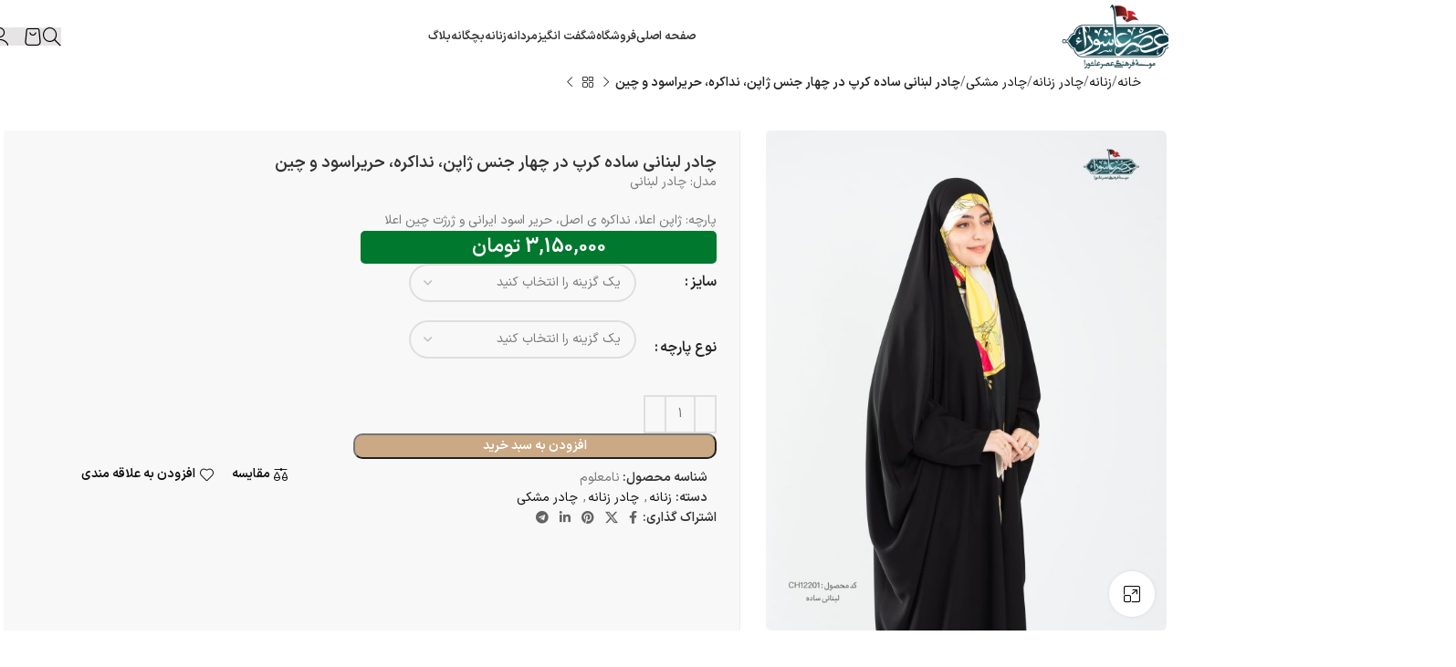

--- FILE ---
content_type: text/html; charset=UTF-8
request_url: https://asreashoora.com/product/%DA%86%D8%A7%D8%AF%D8%B1-%D9%84%D8%A8%D9%86%D8%A7%D9%86%DB%8C-%D8%B3%D8%A7%D8%AF%D9%87-%D9%86%D8%AF%D8%A7-%DA%A9%D8%B1%D9%87-%D8%A7%D8%B5%D9%84-%DA%A9%D8%AF-ch12201/
body_size: 36617
content:
<!DOCTYPE html><html dir="rtl" lang="fa-IR" prefix="og: https://ogp.me/ns#"><head><script data-no-optimize="1">var litespeed_docref=sessionStorage.getItem("litespeed_docref");litespeed_docref&&(Object.defineProperty(document,"referrer",{get:function(){return litespeed_docref}}),sessionStorage.removeItem("litespeed_docref"));</script> <meta charset="UTF-8"><link rel="profile" href="https://gmpg.org/xfn/11"><link rel="pingback" href="https://asreashoora.com/xmlrpc.php"><style>img:is([sizes="auto" i], [sizes^="auto," i]) { contain-intrinsic-size: 3000px 1500px }</style><title>چادر لبنانی ساده كرپ در چهار جنس ژاپن، نداکره، حریراسود و چین - مؤسسه فرهنگی عصر عاشورا</title><meta name="description" content="مدل: چادر لبنانی پارچه: ژاپن اعلا، نداکره ی اصل، حریر اسود ایرانی و ژرژت چین اعلا"/><meta name="robots" content="follow, index, max-snippet:-1, max-video-preview:-1, max-image-preview:large"/><link rel="canonical" href="https://asreashoora.com/product/%da%86%d8%a7%d8%af%d8%b1-%d9%84%d8%a8%d9%86%d8%a7%d9%86%db%8c-%d8%b3%d8%a7%d8%af%d9%87-%d9%86%d8%af%d8%a7-%da%a9%d8%b1%d9%87-%d8%a7%d8%b5%d9%84-%da%a9%d8%af-ch12201/" /><meta property="og:locale" content="fa_IR" /><meta property="og:type" content="product" /><meta property="og:title" content="چادر لبنانی ساده كرپ در چهار جنس ژاپن، نداکره، حریراسود و چین - مؤسسه فرهنگی عصر عاشورا" /><meta property="og:description" content="مدل: چادر لبنانی پارچه: ژاپن اعلا، نداکره ی اصل، حریر اسود ایرانی و ژرژت چین اعلا" /><meta property="og:url" content="https://asreashoora.com/product/%da%86%d8%a7%d8%af%d8%b1-%d9%84%d8%a8%d9%86%d8%a7%d9%86%db%8c-%d8%b3%d8%a7%d8%af%d9%87-%d9%86%d8%af%d8%a7-%da%a9%d8%b1%d9%87-%d8%a7%d8%b5%d9%84-%da%a9%d8%af-ch12201/" /><meta property="og:site_name" content="مؤسسه فرهنگی عصر عاشورا" /><meta property="og:updated_time" content="2025-10-30T06:29:05-01:00" /><meta property="og:image" content="https://asreashoora.com/wp-content/uploads/2023/09/CH12201-01-web-819x1024.jpg" /><meta property="og:image:secure_url" content="https://asreashoora.com/wp-content/uploads/2023/09/CH12201-01-web-819x1024.jpg" /><meta property="og:image:width" content="819" /><meta property="og:image:height" content="1024" /><meta property="og:image:alt" content="روسري گلدوزی شده مشكي طرح پاپیون" /><meta property="og:image:type" content="image/jpeg" /><meta property="product:availability" content="instock" /><meta name="twitter:card" content="summary_large_image" /><meta name="twitter:title" content="چادر لبنانی ساده كرپ در چهار جنس ژاپن، نداکره، حریراسود و چین - مؤسسه فرهنگی عصر عاشورا" /><meta name="twitter:description" content="مدل: چادر لبنانی پارچه: ژاپن اعلا، نداکره ی اصل، حریر اسود ایرانی و ژرژت چین اعلا" /><meta name="twitter:image" content="https://asreashoora.com/wp-content/uploads/2023/09/CH12201-01-web-819x1024.jpg" /><meta name="twitter:label1" content="قیمت" /><meta name="twitter:data1" content="3,150,000&nbsp;تومان" /><meta name="twitter:label2" content="دسترسی" /><meta name="twitter:data2" content="موجود" /> <script type="application/ld+json" class="rank-math-schema-pro">{"@context":"https://schema.org","@graph":[{"@type":["Person","Organization"],"@id":"https://asreashoora.com/#person","name":"\u0645\u0624\u0633\u0633\u0647 \u0641\u0631\u0647\u0646\u06af\u06cc \u0639\u0635\u0631 \u0639\u0627\u0634\u0648\u0631\u0627","logo":{"@type":"ImageObject","@id":"https://asreashoora.com/#logo","url":"https://asreashoora.com/wp-content/uploads/2022/01/\u0644\u0648\u06af\u0648-150x150.png","contentUrl":"https://asreashoora.com/wp-content/uploads/2022/01/\u0644\u0648\u06af\u0648-150x150.png","caption":"\u0645\u0624\u0633\u0633\u0647 \u0641\u0631\u0647\u0646\u06af\u06cc \u0639\u0635\u0631 \u0639\u0627\u0634\u0648\u0631\u0627","inLanguage":"fa-IR"},"image":{"@type":"ImageObject","@id":"https://asreashoora.com/#logo","url":"https://asreashoora.com/wp-content/uploads/2022/01/\u0644\u0648\u06af\u0648-150x150.png","contentUrl":"https://asreashoora.com/wp-content/uploads/2022/01/\u0644\u0648\u06af\u0648-150x150.png","caption":"\u0645\u0624\u0633\u0633\u0647 \u0641\u0631\u0647\u0646\u06af\u06cc \u0639\u0635\u0631 \u0639\u0627\u0634\u0648\u0631\u0627","inLanguage":"fa-IR"}},{"@type":"WebSite","@id":"https://asreashoora.com/#website","url":"https://asreashoora.com","name":"\u0645\u0624\u0633\u0633\u0647 \u0641\u0631\u0647\u0646\u06af\u06cc \u0639\u0635\u0631 \u0639\u0627\u0634\u0648\u0631\u0627","publisher":{"@id":"https://asreashoora.com/#person"},"inLanguage":"fa-IR"},{"@type":"ImageObject","@id":"https://asreashoora.com/wp-content/uploads/2023/09/CH12201-01-web-scaled.jpg","url":"https://asreashoora.com/wp-content/uploads/2023/09/CH12201-01-web-scaled.jpg","width":"2047","height":"2560","caption":"\u0631\u0648\u0633\u0631\u064a \u06af\u0644\u062f\u0648\u0632\u06cc \u0634\u062f\u0647 \u0645\u0634\u0643\u064a \u0637\u0631\u062d \u067e\u0627\u067e\u06cc\u0648\u0646","inLanguage":"fa-IR"},{"@type":"WebPage","@id":"https://asreashoora.com/product/%da%86%d8%a7%d8%af%d8%b1-%d9%84%d8%a8%d9%86%d8%a7%d9%86%db%8c-%d8%b3%d8%a7%d8%af%d9%87-%d9%86%d8%af%d8%a7-%da%a9%d8%b1%d9%87-%d8%a7%d8%b5%d9%84-%da%a9%d8%af-ch12201/#webpage","url":"https://asreashoora.com/product/%da%86%d8%a7%d8%af%d8%b1-%d9%84%d8%a8%d9%86%d8%a7%d9%86%db%8c-%d8%b3%d8%a7%d8%af%d9%87-%d9%86%d8%af%d8%a7-%da%a9%d8%b1%d9%87-%d8%a7%d8%b5%d9%84-%da%a9%d8%af-ch12201/","name":"\u0686\u0627\u062f\u0631 \u0644\u0628\u0646\u0627\u0646\u06cc \u0633\u0627\u062f\u0647 \u0643\u0631\u067e \u062f\u0631 \u0686\u0647\u0627\u0631 \u062c\u0646\u0633 \u0698\u0627\u067e\u0646\u060c \u0646\u062f\u0627\u06a9\u0631\u0647\u060c \u062d\u0631\u06cc\u0631\u0627\u0633\u0648\u062f \u0648 \u0686\u06cc\u0646 - \u0645\u0624\u0633\u0633\u0647 \u0641\u0631\u0647\u0646\u06af\u06cc \u0639\u0635\u0631 \u0639\u0627\u0634\u0648\u0631\u0627","datePublished":"2023-09-27T14:37:15+00:00","dateModified":"2025-10-30T06:29:05-01:00","isPartOf":{"@id":"https://asreashoora.com/#website"},"primaryImageOfPage":{"@id":"https://asreashoora.com/wp-content/uploads/2023/09/CH12201-01-web-scaled.jpg"},"inLanguage":"fa-IR"},{"@type":"ProductGroup","name":"\u0686\u0627\u062f\u0631 \u0644\u0628\u0646\u0627\u0646\u06cc \u0633\u0627\u062f\u0647 \u0643\u0631\u067e \u062f\u0631 \u0686\u0647\u0627\u0631 \u062c\u0646\u0633 \u0698\u0627\u067e\u0646\u060c \u0646\u062f\u0627\u06a9\u0631\u0647\u060c \u062d\u0631\u06cc\u0631\u0627\u0633\u0648\u062f \u0648 \u0686\u06cc\u0646 - \u0645\u0624\u0633\u0633\u0647 \u0641\u0631\u0647\u0646\u06af\u06cc \u0639\u0635\u0631 \u0639\u0627\u0634\u0648\u0631\u0627","description":"\u0645\u062f\u0644: \u0686\u0627\u062f\u0631 \u0644\u0628\u0646\u0627\u0646\u06cc \u067e\u0627\u0631\u0686\u0647: \u0698\u0627\u067e\u0646 \u0627\u0639\u0644\u0627\u060c \u0646\u062f\u0627\u06a9\u0631\u0647 \u06cc \u0627\u0635\u0644\u060c \u062d\u0631\u06cc\u0631 \u0627\u0633\u0648\u062f \u0627\u06cc\u0631\u0627\u0646\u06cc \u0648 \u0698\u0631\u0698\u062a \u0686\u06cc\u0646 \u0627\u0639\u0644\u0627","category":"\u0632\u0646\u0627\u0646\u0647","mainEntityOfPage":{"@id":"https://asreashoora.com/product/%da%86%d8%a7%d8%af%d8%b1-%d9%84%d8%a8%d9%86%d8%a7%d9%86%db%8c-%d8%b3%d8%a7%d8%af%d9%87-%d9%86%d8%af%d8%a7-%da%a9%d8%b1%d9%87-%d8%a7%d8%b5%d9%84-%da%a9%d8%af-ch12201/#webpage"},"image":{"@id":"https://asreashoora.com/wp-content/uploads/2023/09/CH12201-01-web-scaled.jpg"},"url":"https://asreashoora.com/product/%da%86%d8%a7%d8%af%d8%b1-%d9%84%d8%a8%d9%86%d8%a7%d9%86%db%8c-%d8%b3%d8%a7%d8%af%d9%87-%d9%86%d8%af%d8%a7-%da%a9%d8%b1%d9%87-%d8%a7%d8%b5%d9%84-%da%a9%d8%af-ch12201/","productGroupID":"9098","hasVariant":[{"@type":"Product","sku":"79823","name":"\u0686\u0627\u062f\u0631 \u0644\u0628\u0646\u0627\u0646\u06cc \u0633\u0627\u062f\u0647 \u0643\u0631\u067e \u062f\u0631 \u0686\u0647\u0627\u0631 \u062c\u0646\u0633 \u0698\u0627\u067e\u0646\u060c \u0646\u062f\u0627\u06a9\u0631\u0647\u060c \u062d\u0631\u06cc\u0631\u0627\u0633\u0648\u062f \u0648 \u0686\u06cc\u0646","description":"\u0645\u062f\u0644: \u0686\u0627\u062f\u0631 \u0644\u0628\u0646\u0627\u0646\u06cc \u067e\u0627\u0631\u0686\u0647: \u0698\u0627\u067e\u0646 \u0627\u0639\u0644\u0627\u060c \u0646\u062f\u0627\u06a9\u0631\u0647 \u06cc \u0627\u0635\u0644\u060c \u062d\u0631\u06cc\u0631 \u0627\u0633\u0648\u062f \u0627\u06cc\u0631\u0627\u0646\u06cc \u0648 \u0698\u0631\u0698\u062a \u0686\u06cc\u0646 \u0627\u0639\u0644\u0627","image":"https://asreashoora.com/wp-content/uploads/2023/09/CH12201-01-web-150x150.jpg","offers":{"@type":"Offer","description":"\u0645\u062f\u0644: \u0686\u0627\u062f\u0631 \u0644\u0628\u0646\u0627\u0646\u06cc \u067e\u0627\u0631\u0686\u0647: \u0698\u0627\u067e\u0646 \u0627\u0639\u0644\u0627\u060c \u0646\u062f\u0627\u06a9\u0631\u0647 \u06cc \u0627\u0635\u0644\u060c \u062d\u0631\u06cc\u0631 \u0627\u0633\u0648\u062f \u0627\u06cc\u0631\u0627\u0646\u06cc \u0648 \u0698\u0631\u0698\u062a \u0686\u06cc\u0646 \u0627\u0639\u0644\u0627","price":"31500000","priceCurrency":"IRR","availability":"https://schema.org/InStock","itemCondition":"NewCondition","priceValidUntil":"1405-10-10","url":"https://asreashoora.com/product/%da%86%d8%a7%d8%af%d8%b1-%d9%84%d8%a8%d9%86%d8%a7%d9%86%db%8c-%d8%b3%d8%a7%d8%af%d9%87-%d9%86%d8%af%d8%a7-%da%a9%d8%b1%d9%87-%d8%a7%d8%b5%d9%84-%da%a9%d8%af-ch12201/?attribute_pa_%25d8%25b3%25d8%25a7%25db%258c%25d8%25b2=155&amp;attribute_pa_%25d9%2586%25d9%2588%25d8%25b9-%25d9%25be%25d8%25a7%25d8%25b1%25da%2586%25d9%2587=%25d9%25be%25d8%25a7%25d8%25b1%25da%2586%25d9%2587-%25da%25a9%25d8%25b1%25d9%25be-%25d9%2586%25d8%25af%25d8%25a7-%25da%25a9%25d8%25b1%25d9%2587-%25d8%25a7%25d8%25b5%25d9%2584%25db%258c"}},{"@type":"Product","sku":"79859","name":"\u0686\u0627\u062f\u0631 \u0644\u0628\u0646\u0627\u0646\u06cc \u0633\u0627\u062f\u0647 \u0643\u0631\u067e \u062f\u0631 \u0686\u0647\u0627\u0631 \u062c\u0646\u0633 \u0698\u0627\u067e\u0646\u060c \u0646\u062f\u0627\u06a9\u0631\u0647\u060c \u062d\u0631\u06cc\u0631\u0627\u0633\u0648\u062f \u0648 \u0686\u06cc\u0646","description":"\u0645\u062f\u0644: \u0686\u0627\u062f\u0631 \u0644\u0628\u0646\u0627\u0646\u06cc \u067e\u0627\u0631\u0686\u0647: \u0698\u0627\u067e\u0646 \u0627\u0639\u0644\u0627\u060c \u0646\u062f\u0627\u06a9\u0631\u0647 \u06cc \u0627\u0635\u0644\u060c \u062d\u0631\u06cc\u0631 \u0627\u0633\u0648\u062f \u0627\u06cc\u0631\u0627\u0646\u06cc \u0648 \u0698\u0631\u0698\u062a \u0686\u06cc\u0646 \u0627\u0639\u0644\u0627","image":"https://asreashoora.com/wp-content/uploads/2023/09/CH12201-01-web-150x150.jpg","offers":{"@type":"Offer","description":"\u0645\u062f\u0644: \u0686\u0627\u062f\u0631 \u0644\u0628\u0646\u0627\u0646\u06cc \u067e\u0627\u0631\u0686\u0647: \u0698\u0627\u067e\u0646 \u0627\u0639\u0644\u0627\u060c \u0646\u062f\u0627\u06a9\u0631\u0647 \u06cc \u0627\u0635\u0644\u060c \u062d\u0631\u06cc\u0631 \u0627\u0633\u0648\u062f \u0627\u06cc\u0631\u0627\u0646\u06cc \u0648 \u0698\u0631\u0698\u062a \u0686\u06cc\u0646 \u0627\u0639\u0644\u0627","price":"31500000","priceCurrency":"IRR","availability":"https://schema.org/InStock","itemCondition":"NewCondition","priceValidUntil":"1405-10-10","url":"https://asreashoora.com/product/%da%86%d8%a7%d8%af%d8%b1-%d9%84%d8%a8%d9%86%d8%a7%d9%86%db%8c-%d8%b3%d8%a7%d8%af%d9%87-%d9%86%d8%af%d8%a7-%da%a9%d8%b1%d9%87-%d8%a7%d8%b5%d9%84-%da%a9%d8%af-ch12201/?attribute_pa_%25d8%25b3%25d8%25a7%25db%258c%25d8%25b2=160&amp;attribute_pa_%25d9%2586%25d9%2588%25d8%25b9-%25d9%25be%25d8%25a7%25d8%25b1%25da%2586%25d9%2587=%25d9%25be%25d8%25a7%25d8%25b1%25da%2586%25d9%2587-%25da%25a9%25d8%25b1%25d9%25be-%25d9%2586%25d8%25af%25d8%25a7-%25da%25a9%25d8%25b1%25d9%2587-%25d8%25a7%25d8%25b5%25d9%2584%25db%258c"}},{"@type":"Product","sku":"79860","name":"\u0686\u0627\u062f\u0631 \u0644\u0628\u0646\u0627\u0646\u06cc \u0633\u0627\u062f\u0647 \u0643\u0631\u067e \u062f\u0631 \u0686\u0647\u0627\u0631 \u062c\u0646\u0633 \u0698\u0627\u067e\u0646\u060c \u0646\u062f\u0627\u06a9\u0631\u0647\u060c \u062d\u0631\u06cc\u0631\u0627\u0633\u0648\u062f \u0648 \u0686\u06cc\u0646","description":"\u0645\u062f\u0644: \u0686\u0627\u062f\u0631 \u0644\u0628\u0646\u0627\u0646\u06cc \u067e\u0627\u0631\u0686\u0647: \u0698\u0627\u067e\u0646 \u0627\u0639\u0644\u0627\u060c \u0646\u062f\u0627\u06a9\u0631\u0647 \u06cc \u0627\u0635\u0644\u060c \u062d\u0631\u06cc\u0631 \u0627\u0633\u0648\u062f \u0627\u06cc\u0631\u0627\u0646\u06cc \u0648 \u0698\u0631\u0698\u062a \u0686\u06cc\u0646 \u0627\u0639\u0644\u0627","image":"https://asreashoora.com/wp-content/uploads/2023/09/CH12201-01-web-150x150.jpg","offers":{"@type":"Offer","description":"\u0645\u062f\u0644: \u0686\u0627\u062f\u0631 \u0644\u0628\u0646\u0627\u0646\u06cc \u067e\u0627\u0631\u0686\u0647: \u0698\u0627\u067e\u0646 \u0627\u0639\u0644\u0627\u060c \u0646\u062f\u0627\u06a9\u0631\u0647 \u06cc \u0627\u0635\u0644\u060c \u062d\u0631\u06cc\u0631 \u0627\u0633\u0648\u062f \u0627\u06cc\u0631\u0627\u0646\u06cc \u0648 \u0698\u0631\u0698\u062a \u0686\u06cc\u0646 \u0627\u0639\u0644\u0627","price":"31500000","priceCurrency":"IRR","availability":"https://schema.org/InStock","itemCondition":"NewCondition","priceValidUntil":"1405-10-10","url":"https://asreashoora.com/product/%da%86%d8%a7%d8%af%d8%b1-%d9%84%d8%a8%d9%86%d8%a7%d9%86%db%8c-%d8%b3%d8%a7%d8%af%d9%87-%d9%86%d8%af%d8%a7-%da%a9%d8%b1%d9%87-%d8%a7%d8%b5%d9%84-%da%a9%d8%af-ch12201/?attribute_pa_%25d8%25b3%25d8%25a7%25db%258c%25d8%25b2=165&amp;attribute_pa_%25d9%2586%25d9%2588%25d8%25b9-%25d9%25be%25d8%25a7%25d8%25b1%25da%2586%25d9%2587=%25d9%25be%25d8%25a7%25d8%25b1%25da%2586%25d9%2587-%25da%25a9%25d8%25b1%25d9%25be-%25d9%2586%25d8%25af%25d8%25a7-%25da%25a9%25d8%25b1%25d9%2587-%25d8%25a7%25d8%25b5%25d9%2584%25db%258c"}},{"@type":"Product","sku":"79861","name":"\u0686\u0627\u062f\u0631 \u0644\u0628\u0646\u0627\u0646\u06cc \u0633\u0627\u062f\u0647 \u0643\u0631\u067e \u062f\u0631 \u0686\u0647\u0627\u0631 \u062c\u0646\u0633 \u0698\u0627\u067e\u0646\u060c \u0646\u062f\u0627\u06a9\u0631\u0647\u060c \u062d\u0631\u06cc\u0631\u0627\u0633\u0648\u062f \u0648 \u0686\u06cc\u0646","description":"\u0645\u062f\u0644: \u0686\u0627\u062f\u0631 \u0644\u0628\u0646\u0627\u0646\u06cc \u067e\u0627\u0631\u0686\u0647: \u0698\u0627\u067e\u0646 \u0627\u0639\u0644\u0627\u060c \u0646\u062f\u0627\u06a9\u0631\u0647 \u06cc \u0627\u0635\u0644\u060c \u062d\u0631\u06cc\u0631 \u0627\u0633\u0648\u062f \u0627\u06cc\u0631\u0627\u0646\u06cc \u0648 \u0698\u0631\u0698\u062a \u0686\u06cc\u0646 \u0627\u0639\u0644\u0627","image":"https://asreashoora.com/wp-content/uploads/2023/09/CH12201-01-web-150x150.jpg","offers":{"@type":"Offer","description":"\u0645\u062f\u0644: \u0686\u0627\u062f\u0631 \u0644\u0628\u0646\u0627\u0646\u06cc \u067e\u0627\u0631\u0686\u0647: \u0698\u0627\u067e\u0646 \u0627\u0639\u0644\u0627\u060c \u0646\u062f\u0627\u06a9\u0631\u0647 \u06cc \u0627\u0635\u0644\u060c \u062d\u0631\u06cc\u0631 \u0627\u0633\u0648\u062f \u0627\u06cc\u0631\u0627\u0646\u06cc \u0648 \u0698\u0631\u0698\u062a \u0686\u06cc\u0646 \u0627\u0639\u0644\u0627","price":"31500000","priceCurrency":"IRR","availability":"https://schema.org/InStock","itemCondition":"NewCondition","priceValidUntil":"1405-10-10","url":"https://asreashoora.com/product/%da%86%d8%a7%d8%af%d8%b1-%d9%84%d8%a8%d9%86%d8%a7%d9%86%db%8c-%d8%b3%d8%a7%d8%af%d9%87-%d9%86%d8%af%d8%a7-%da%a9%d8%b1%d9%87-%d8%a7%d8%b5%d9%84-%da%a9%d8%af-ch12201/?attribute_pa_%25d8%25b3%25d8%25a7%25db%258c%25d8%25b2=170&amp;attribute_pa_%25d9%2586%25d9%2588%25d8%25b9-%25d9%25be%25d8%25a7%25d8%25b1%25da%2586%25d9%2587=%25d9%25be%25d8%25a7%25d8%25b1%25da%2586%25d9%2587-%25da%25a9%25d8%25b1%25d9%25be-%25d9%2586%25d8%25af%25d8%25a7-%25da%25a9%25d8%25b1%25d9%2587-%25d8%25a7%25d8%25b5%25d9%2584%25db%258c"}},{"@type":"Product","sku":"79862","name":"\u0686\u0627\u062f\u0631 \u0644\u0628\u0646\u0627\u0646\u06cc \u0633\u0627\u062f\u0647 \u0643\u0631\u067e \u062f\u0631 \u0686\u0647\u0627\u0631 \u062c\u0646\u0633 \u0698\u0627\u067e\u0646\u060c \u0646\u062f\u0627\u06a9\u0631\u0647\u060c \u062d\u0631\u06cc\u0631\u0627\u0633\u0648\u062f \u0648 \u0686\u06cc\u0646","description":"\u0645\u062f\u0644: \u0686\u0627\u062f\u0631 \u0644\u0628\u0646\u0627\u0646\u06cc \u067e\u0627\u0631\u0686\u0647: \u0698\u0627\u067e\u0646 \u0627\u0639\u0644\u0627\u060c \u0646\u062f\u0627\u06a9\u0631\u0647 \u06cc \u0627\u0635\u0644\u060c \u062d\u0631\u06cc\u0631 \u0627\u0633\u0648\u062f \u0627\u06cc\u0631\u0627\u0646\u06cc \u0648 \u0698\u0631\u0698\u062a \u0686\u06cc\u0646 \u0627\u0639\u0644\u0627","image":"https://asreashoora.com/wp-content/uploads/2023/09/CH12201-01-web-150x150.jpg","offers":{"@type":"Offer","description":"\u0645\u062f\u0644: \u0686\u0627\u062f\u0631 \u0644\u0628\u0646\u0627\u0646\u06cc \u067e\u0627\u0631\u0686\u0647: \u0698\u0627\u067e\u0646 \u0627\u0639\u0644\u0627\u060c \u0646\u062f\u0627\u06a9\u0631\u0647 \u06cc \u0627\u0635\u0644\u060c \u062d\u0631\u06cc\u0631 \u0627\u0633\u0648\u062f \u0627\u06cc\u0631\u0627\u0646\u06cc \u0648 \u0698\u0631\u0698\u062a \u0686\u06cc\u0646 \u0627\u0639\u0644\u0627","price":"31500000","priceCurrency":"IRR","availability":"https://schema.org/InStock","itemCondition":"NewCondition","priceValidUntil":"1405-10-10","url":"https://asreashoora.com/product/%da%86%d8%a7%d8%af%d8%b1-%d9%84%d8%a8%d9%86%d8%a7%d9%86%db%8c-%d8%b3%d8%a7%d8%af%d9%87-%d9%86%d8%af%d8%a7-%da%a9%d8%b1%d9%87-%d8%a7%d8%b5%d9%84-%da%a9%d8%af-ch12201/?attribute_pa_%25d8%25b3%25d8%25a7%25db%258c%25d8%25b2=175&amp;attribute_pa_%25d9%2586%25d9%2588%25d8%25b9-%25d9%25be%25d8%25a7%25d8%25b1%25da%2586%25d9%2587=%25d9%25be%25d8%25a7%25d8%25b1%25da%2586%25d9%2587-%25da%25a9%25d8%25b1%25d9%25be-%25d9%2586%25d8%25af%25d8%25a7-%25da%25a9%25d8%25b1%25d9%2587-%25d8%25a7%25d8%25b5%25d9%2584%25db%258c"}}],"@id":"https://asreashoora.com/product/%da%86%d8%a7%d8%af%d8%b1-%d9%84%d8%a8%d9%86%d8%a7%d9%86%db%8c-%d8%b3%d8%a7%d8%af%d9%87-%d9%86%d8%af%d8%a7-%da%a9%d8%b1%d9%87-%d8%a7%d8%b5%d9%84-%da%a9%d8%af-ch12201/#richSnippet"}]}</script> <link rel='dns-prefetch' href='//www.googletagmanager.com' /><link rel='dns-prefetch' href='//ajax.googleapis.com' /><link rel="alternate" type="application/rss+xml" title="مؤسسه فرهنگی عصر عاشورا &raquo; خوراک" href="https://asreashoora.com/feed/" /><link rel="alternate" type="application/rss+xml" title="مؤسسه فرهنگی عصر عاشورا &raquo; خوراک دیدگاه‌ها" href="https://asreashoora.com/comments/feed/" /><link rel="alternate" type="application/rss+xml" title="مؤسسه فرهنگی عصر عاشورا &raquo; چادر لبنانی ساده كرپ در چهار جنس ژاپن، نداکره، حریراسود و چین خوراک دیدگاه‌ها" href="https://asreashoora.com/product/%da%86%d8%a7%d8%af%d8%b1-%d9%84%d8%a8%d9%86%d8%a7%d9%86%db%8c-%d8%b3%d8%a7%d8%af%d9%87-%d9%86%d8%af%d8%a7-%da%a9%d8%b1%d9%87-%d8%a7%d8%b5%d9%84-%da%a9%d8%af-ch12201/feed/" /><link data-optimized="2" rel="stylesheet" href="https://asreashoora.com/wp-content/litespeed/css/256a5a33d4a93b7a9df55efad6a3abe8.css?ver=15eb1" /><style id='classic-theme-styles-inline-css' type='text/css'>/*! This file is auto-generated */
.wp-block-button__link{color:#fff;background-color:#32373c;border-radius:9999px;box-shadow:none;text-decoration:none;padding:calc(.667em + 2px) calc(1.333em + 2px);font-size:1.125em}.wp-block-file__button{background:#32373c;color:#fff;text-decoration:none}</style><style id='global-styles-inline-css' type='text/css'>:root{--wp--preset--aspect-ratio--square: 1;--wp--preset--aspect-ratio--4-3: 4/3;--wp--preset--aspect-ratio--3-4: 3/4;--wp--preset--aspect-ratio--3-2: 3/2;--wp--preset--aspect-ratio--2-3: 2/3;--wp--preset--aspect-ratio--16-9: 16/9;--wp--preset--aspect-ratio--9-16: 9/16;--wp--preset--color--black: #000000;--wp--preset--color--cyan-bluish-gray: #abb8c3;--wp--preset--color--white: #ffffff;--wp--preset--color--pale-pink: #f78da7;--wp--preset--color--vivid-red: #cf2e2e;--wp--preset--color--luminous-vivid-orange: #ff6900;--wp--preset--color--luminous-vivid-amber: #fcb900;--wp--preset--color--light-green-cyan: #7bdcb5;--wp--preset--color--vivid-green-cyan: #00d084;--wp--preset--color--pale-cyan-blue: #8ed1fc;--wp--preset--color--vivid-cyan-blue: #0693e3;--wp--preset--color--vivid-purple: #9b51e0;--wp--preset--gradient--vivid-cyan-blue-to-vivid-purple: linear-gradient(135deg,rgba(6,147,227,1) 0%,rgb(155,81,224) 100%);--wp--preset--gradient--light-green-cyan-to-vivid-green-cyan: linear-gradient(135deg,rgb(122,220,180) 0%,rgb(0,208,130) 100%);--wp--preset--gradient--luminous-vivid-amber-to-luminous-vivid-orange: linear-gradient(135deg,rgba(252,185,0,1) 0%,rgba(255,105,0,1) 100%);--wp--preset--gradient--luminous-vivid-orange-to-vivid-red: linear-gradient(135deg,rgba(255,105,0,1) 0%,rgb(207,46,46) 100%);--wp--preset--gradient--very-light-gray-to-cyan-bluish-gray: linear-gradient(135deg,rgb(238,238,238) 0%,rgb(169,184,195) 100%);--wp--preset--gradient--cool-to-warm-spectrum: linear-gradient(135deg,rgb(74,234,220) 0%,rgb(151,120,209) 20%,rgb(207,42,186) 40%,rgb(238,44,130) 60%,rgb(251,105,98) 80%,rgb(254,248,76) 100%);--wp--preset--gradient--blush-light-purple: linear-gradient(135deg,rgb(255,206,236) 0%,rgb(152,150,240) 100%);--wp--preset--gradient--blush-bordeaux: linear-gradient(135deg,rgb(254,205,165) 0%,rgb(254,45,45) 50%,rgb(107,0,62) 100%);--wp--preset--gradient--luminous-dusk: linear-gradient(135deg,rgb(255,203,112) 0%,rgb(199,81,192) 50%,rgb(65,88,208) 100%);--wp--preset--gradient--pale-ocean: linear-gradient(135deg,rgb(255,245,203) 0%,rgb(182,227,212) 50%,rgb(51,167,181) 100%);--wp--preset--gradient--electric-grass: linear-gradient(135deg,rgb(202,248,128) 0%,rgb(113,206,126) 100%);--wp--preset--gradient--midnight: linear-gradient(135deg,rgb(2,3,129) 0%,rgb(40,116,252) 100%);--wp--preset--font-size--small: 13px;--wp--preset--font-size--medium: 20px;--wp--preset--font-size--large: 36px;--wp--preset--font-size--x-large: 42px;--wp--preset--spacing--20: 0.44rem;--wp--preset--spacing--30: 0.67rem;--wp--preset--spacing--40: 1rem;--wp--preset--spacing--50: 1.5rem;--wp--preset--spacing--60: 2.25rem;--wp--preset--spacing--70: 3.38rem;--wp--preset--spacing--80: 5.06rem;--wp--preset--shadow--natural: 6px 6px 9px rgba(0, 0, 0, 0.2);--wp--preset--shadow--deep: 12px 12px 50px rgba(0, 0, 0, 0.4);--wp--preset--shadow--sharp: 6px 6px 0px rgba(0, 0, 0, 0.2);--wp--preset--shadow--outlined: 6px 6px 0px -3px rgba(255, 255, 255, 1), 6px 6px rgba(0, 0, 0, 1);--wp--preset--shadow--crisp: 6px 6px 0px rgba(0, 0, 0, 1);}:where(.is-layout-flex){gap: 0.5em;}:where(.is-layout-grid){gap: 0.5em;}body .is-layout-flex{display: flex;}.is-layout-flex{flex-wrap: wrap;align-items: center;}.is-layout-flex > :is(*, div){margin: 0;}body .is-layout-grid{display: grid;}.is-layout-grid > :is(*, div){margin: 0;}:where(.wp-block-columns.is-layout-flex){gap: 2em;}:where(.wp-block-columns.is-layout-grid){gap: 2em;}:where(.wp-block-post-template.is-layout-flex){gap: 1.25em;}:where(.wp-block-post-template.is-layout-grid){gap: 1.25em;}.has-black-color{color: var(--wp--preset--color--black) !important;}.has-cyan-bluish-gray-color{color: var(--wp--preset--color--cyan-bluish-gray) !important;}.has-white-color{color: var(--wp--preset--color--white) !important;}.has-pale-pink-color{color: var(--wp--preset--color--pale-pink) !important;}.has-vivid-red-color{color: var(--wp--preset--color--vivid-red) !important;}.has-luminous-vivid-orange-color{color: var(--wp--preset--color--luminous-vivid-orange) !important;}.has-luminous-vivid-amber-color{color: var(--wp--preset--color--luminous-vivid-amber) !important;}.has-light-green-cyan-color{color: var(--wp--preset--color--light-green-cyan) !important;}.has-vivid-green-cyan-color{color: var(--wp--preset--color--vivid-green-cyan) !important;}.has-pale-cyan-blue-color{color: var(--wp--preset--color--pale-cyan-blue) !important;}.has-vivid-cyan-blue-color{color: var(--wp--preset--color--vivid-cyan-blue) !important;}.has-vivid-purple-color{color: var(--wp--preset--color--vivid-purple) !important;}.has-black-background-color{background-color: var(--wp--preset--color--black) !important;}.has-cyan-bluish-gray-background-color{background-color: var(--wp--preset--color--cyan-bluish-gray) !important;}.has-white-background-color{background-color: var(--wp--preset--color--white) !important;}.has-pale-pink-background-color{background-color: var(--wp--preset--color--pale-pink) !important;}.has-vivid-red-background-color{background-color: var(--wp--preset--color--vivid-red) !important;}.has-luminous-vivid-orange-background-color{background-color: var(--wp--preset--color--luminous-vivid-orange) !important;}.has-luminous-vivid-amber-background-color{background-color: var(--wp--preset--color--luminous-vivid-amber) !important;}.has-light-green-cyan-background-color{background-color: var(--wp--preset--color--light-green-cyan) !important;}.has-vivid-green-cyan-background-color{background-color: var(--wp--preset--color--vivid-green-cyan) !important;}.has-pale-cyan-blue-background-color{background-color: var(--wp--preset--color--pale-cyan-blue) !important;}.has-vivid-cyan-blue-background-color{background-color: var(--wp--preset--color--vivid-cyan-blue) !important;}.has-vivid-purple-background-color{background-color: var(--wp--preset--color--vivid-purple) !important;}.has-black-border-color{border-color: var(--wp--preset--color--black) !important;}.has-cyan-bluish-gray-border-color{border-color: var(--wp--preset--color--cyan-bluish-gray) !important;}.has-white-border-color{border-color: var(--wp--preset--color--white) !important;}.has-pale-pink-border-color{border-color: var(--wp--preset--color--pale-pink) !important;}.has-vivid-red-border-color{border-color: var(--wp--preset--color--vivid-red) !important;}.has-luminous-vivid-orange-border-color{border-color: var(--wp--preset--color--luminous-vivid-orange) !important;}.has-luminous-vivid-amber-border-color{border-color: var(--wp--preset--color--luminous-vivid-amber) !important;}.has-light-green-cyan-border-color{border-color: var(--wp--preset--color--light-green-cyan) !important;}.has-vivid-green-cyan-border-color{border-color: var(--wp--preset--color--vivid-green-cyan) !important;}.has-pale-cyan-blue-border-color{border-color: var(--wp--preset--color--pale-cyan-blue) !important;}.has-vivid-cyan-blue-border-color{border-color: var(--wp--preset--color--vivid-cyan-blue) !important;}.has-vivid-purple-border-color{border-color: var(--wp--preset--color--vivid-purple) !important;}.has-vivid-cyan-blue-to-vivid-purple-gradient-background{background: var(--wp--preset--gradient--vivid-cyan-blue-to-vivid-purple) !important;}.has-light-green-cyan-to-vivid-green-cyan-gradient-background{background: var(--wp--preset--gradient--light-green-cyan-to-vivid-green-cyan) !important;}.has-luminous-vivid-amber-to-luminous-vivid-orange-gradient-background{background: var(--wp--preset--gradient--luminous-vivid-amber-to-luminous-vivid-orange) !important;}.has-luminous-vivid-orange-to-vivid-red-gradient-background{background: var(--wp--preset--gradient--luminous-vivid-orange-to-vivid-red) !important;}.has-very-light-gray-to-cyan-bluish-gray-gradient-background{background: var(--wp--preset--gradient--very-light-gray-to-cyan-bluish-gray) !important;}.has-cool-to-warm-spectrum-gradient-background{background: var(--wp--preset--gradient--cool-to-warm-spectrum) !important;}.has-blush-light-purple-gradient-background{background: var(--wp--preset--gradient--blush-light-purple) !important;}.has-blush-bordeaux-gradient-background{background: var(--wp--preset--gradient--blush-bordeaux) !important;}.has-luminous-dusk-gradient-background{background: var(--wp--preset--gradient--luminous-dusk) !important;}.has-pale-ocean-gradient-background{background: var(--wp--preset--gradient--pale-ocean) !important;}.has-electric-grass-gradient-background{background: var(--wp--preset--gradient--electric-grass) !important;}.has-midnight-gradient-background{background: var(--wp--preset--gradient--midnight) !important;}.has-small-font-size{font-size: var(--wp--preset--font-size--small) !important;}.has-medium-font-size{font-size: var(--wp--preset--font-size--medium) !important;}.has-large-font-size{font-size: var(--wp--preset--font-size--large) !important;}.has-x-large-font-size{font-size: var(--wp--preset--font-size--x-large) !important;}
:where(.wp-block-post-template.is-layout-flex){gap: 1.25em;}:where(.wp-block-post-template.is-layout-grid){gap: 1.25em;}
:where(.wp-block-columns.is-layout-flex){gap: 2em;}:where(.wp-block-columns.is-layout-grid){gap: 2em;}
:root :where(.wp-block-pullquote){font-size: 1.5em;line-height: 1.6;}</style><style id='woocommerce-inline-inline-css' type='text/css'>.woocommerce form .form-row .required { visibility: visible; }</style><style id='yith-wcpsc-frontent-styles-inline-css' type='text/css'>.yith-wcpsc-overlay{
                background: #000000;
                opacity: 0.8;
            }.yith-wcpsc-product-size-chart-button{
                background: #b369a5;
                border: none;
                border-radius: 3px;
                color: #ffffff;
                display: inline-block;
                padding: 10px 20px 10px 20px;
                text-decoration: none;
                margin: 5px 3px;
                cursor: pointer;
                box-shadow: 0px 2px 7px -2px #dddddd;
            }
            .yith-wcpsc-product-size-chart-button:hover{
                 background: #c287b7;
            }
            .yith-wcpsc-product-table-default td, .yith-wcpsc-product-table-default th {
                        border     : 1px solid #e0e0e0 !important;
                    }
                    .yith-wcpsc-product-table-default tr > td:first-child, .yith-wcpsc-product-table-default th {
                        background  : #f9f9f9 !important;
                    }.yith-wcpsc-product-size-charts-popup{
                                box-shadow: 2px 2px 10px 1px #e5e5e5 !important;
                                background: #ffffff !important;
                                border: 1px solid #e5e5e5 !important;
                            }
                            ul.yith-wcpsc-tabbed-popup-list li.ui-state-active {
                                background : #ffffff !important;
                            }</style><style id='dashicons-inline-css' type='text/css'>[data-font="Dashicons"]:before {font-family: 'Dashicons' !important;content: attr(data-icon) !important;speak: none !important;font-weight: normal !important;font-variant: normal !important;text-transform: none !important;line-height: 1 !important;font-style: normal !important;-webkit-font-smoothing: antialiased !important;-moz-osx-font-smoothing: grayscale !important;}</style><link rel='stylesheet' id='jquery-ui-style-css-css' href='//ajax.googleapis.com/ajax/libs/jqueryui/1.11.3/themes/smoothness/jquery-ui.css?ver=1.11.3' type='text/css' media='all' /> <script id="woocommerce-google-analytics-integration-gtag-js-after" type="litespeed/javascript">window.dataLayer=window.dataLayer||[];function gtag(){dataLayer.push(arguments)}
for(const mode of[{"analytics_storage":"denied","ad_storage":"denied","ad_user_data":"denied","ad_personalization":"denied","region":["AT","BE","BG","HR","CY","CZ","DK","EE","FI","FR","DE","GR","HU","IS","IE","IT","LV","LI","LT","LU","MT","NL","NO","PL","PT","RO","SK","SI","ES","SE","GB","CH"]}]||[]){gtag("consent","default",{"wait_for_update":500,...mode})}
gtag("js",new Date());gtag("set","developer_id.dOGY3NW",!0);gtag("config","G-ELF58ENMB9",{"track_404":!0,"allow_google_signals":!0,"logged_in":!1,"linker":{"domains":[],"allow_incoming":!1},"custom_map":{"dimension1":"logged_in"}})</script> <script type="litespeed/javascript" data-src="https://asreashoora.com/wp-includes/js/jquery/jquery.min.js" id="jquery-core-js"></script> <script id="wc-add-to-cart-js-extra" type="litespeed/javascript">var wc_add_to_cart_params={"ajax_url":"\/wp-admin\/admin-ajax.php","wc_ajax_url":"\/?wc-ajax=%%endpoint%%","i18n_view_cart":"\u0645\u0634\u0627\u0647\u062f\u0647 \u0633\u0628\u062f \u062e\u0631\u06cc\u062f","cart_url":"https:\/\/asreashoora.com\/cart\/","is_cart":"","cart_redirect_after_add":"no"}</script> <script id="wc-single-product-js-extra" type="litespeed/javascript">var wc_single_product_params={"i18n_required_rating_text":"\u062e\u0648\u0627\u0647\u0634\u0645\u0646\u062f\u06cc\u0645 \u06cc\u06a9 \u0631\u062a\u0628\u0647 \u0631\u0627 \u0627\u0646\u062a\u062e\u0627\u0628 \u06a9\u0646\u06cc\u062f","i18n_rating_options":["1 of 5 stars","2 of 5 stars","3 of 5 stars","4 of 5 stars","5 of 5 stars"],"i18n_product_gallery_trigger_text":"\u0645\u0634\u0627\u0647\u062f\u0647 \u06af\u0627\u0644\u0631\u06cc \u062a\u0635\u0627\u0648\u06cc\u0631 \u062f\u0631 \u062d\u0627\u0644\u062a \u062a\u0645\u0627\u0645 \u0635\u0641\u062d\u0647","review_rating_required":"yes","flexslider":{"rtl":!0,"animation":"slide","smoothHeight":!0,"directionNav":!1,"controlNav":"thumbnails","slideshow":!1,"animationSpeed":500,"animationLoop":!1,"allowOneSlide":!1},"zoom_enabled":"","zoom_options":[],"photoswipe_enabled":"","photoswipe_options":{"shareEl":!1,"closeOnScroll":!1,"history":!1,"hideAnimationDuration":0,"showAnimationDuration":0},"flexslider_enabled":""}</script> <script id="woocommerce-js-extra" type="litespeed/javascript">var woocommerce_params={"ajax_url":"\/wp-admin\/admin-ajax.php","wc_ajax_url":"\/?wc-ajax=%%endpoint%%","i18n_password_show":"\u0646\u0645\u0627\u06cc\u0634 \u0631\u0645\u0632\u0639\u0628\u0648\u0631","i18n_password_hide":"Hide password"}</script> <link rel="https://api.w.org/" href="https://asreashoora.com/wp-json/" /><link rel="alternate" title="JSON" type="application/json" href="https://asreashoora.com/wp-json/wp/v2/product/9098" /><link rel="EditURI" type="application/rsd+xml" title="RSD" href="https://asreashoora.com/xmlrpc.php?rsd" /><link rel='shortlink' href='https://asreashoora.com/?p=9098' /><link rel="alternate" title="oEmbed (JSON)" type="application/json+oembed" href="https://asreashoora.com/wp-json/oembed/1.0/embed?url=https%3A%2F%2Fasreashoora.com%2Fproduct%2F%25da%2586%25d8%25a7%25d8%25af%25d8%25b1-%25d9%2584%25d8%25a8%25d9%2586%25d8%25a7%25d9%2586%25db%258c-%25d8%25b3%25d8%25a7%25d8%25af%25d9%2587-%25d9%2586%25d8%25af%25d8%25a7-%25da%25a9%25d8%25b1%25d9%2587-%25d8%25a7%25d8%25b5%25d9%2584-%25da%25a9%25d8%25af-ch12201%2F" /><link rel="alternate" title="oEmbed (XML)" type="text/xml+oembed" href="https://asreashoora.com/wp-json/oembed/1.0/embed?url=https%3A%2F%2Fasreashoora.com%2Fproduct%2F%25da%2586%25d8%25a7%25d8%25af%25d8%25b1-%25d9%2584%25d8%25a8%25d9%2586%25d8%25a7%25d9%2586%25db%258c-%25d8%25b3%25d8%25a7%25d8%25af%25d9%2587-%25d9%2586%25d8%25af%25d8%25a7-%25da%25a9%25d8%25b1%25d9%2587-%25d8%25a7%25d8%25b5%25d9%2584-%25da%25a9%25d8%25af-ch12201%2F&#038;format=xml" /><meta name="viewport" content="width=device-width, initial-scale=1">
<noscript><style>.woocommerce-product-gallery{ opacity: 1 !important; }</style></noscript><meta name="generator" content="Elementor 3.32.5; features: additional_custom_breakpoints; settings: css_print_method-external, google_font-disabled, font_display-block"><style>.e-con.e-parent:nth-of-type(n+4):not(.e-lazyloaded):not(.e-no-lazyload),
				.e-con.e-parent:nth-of-type(n+4):not(.e-lazyloaded):not(.e-no-lazyload) * {
					background-image: none !important;
				}
				@media screen and (max-height: 1024px) {
					.e-con.e-parent:nth-of-type(n+3):not(.e-lazyloaded):not(.e-no-lazyload),
					.e-con.e-parent:nth-of-type(n+3):not(.e-lazyloaded):not(.e-no-lazyload) * {
						background-image: none !important;
					}
				}
				@media screen and (max-height: 640px) {
					.e-con.e-parent:nth-of-type(n+2):not(.e-lazyloaded):not(.e-no-lazyload),
					.e-con.e-parent:nth-of-type(n+2):not(.e-lazyloaded):not(.e-no-lazyload) * {
						background-image: none !important;
					}
				}</style><link rel="icon" href="https://asreashoora.com/wp-content/uploads/2022/01/512-3-150x150.png" sizes="32x32" /><link rel="icon" href="https://asreashoora.com/wp-content/uploads/2022/01/512-3-300x300.png" sizes="192x192" /><link rel="apple-touch-icon" href="https://asreashoora.com/wp-content/uploads/2022/01/512-3-300x300.png" /><meta name="msapplication-TileImage" content="https://asreashoora.com/wp-content/uploads/2022/01/512-3-300x300.png" /><style type="text/css" id="wp-custom-css">.whb-general-header {
    background-color: #fff9  !important;
}
.whb-sticked .whb-row {
    transition: background-color .3s ease;
    background: #fff !important;
}

form.woocommerce-checkout {
	padding: 15px
}</style><style></style></head><body class="rtl wp-singular product-template-default single single-product postid-9098 wp-custom-logo wp-theme-woodmart theme-woodmart woocommerce woocommerce-page woocommerce-no-js wrapper-wide  categories-accordion-on woodmart-ajax-shop-on sticky-toolbar-on elementor-default elementor-kit-5"> <script type="text/javascript" id="wd-flicker-fix">// Flicker fix.</script> <div class="wd-page-wrapper website-wrapper"><header class="whb-header whb-header_483515 whb-sticky-shadow whb-scroll-slide whb-sticky-clone"><div class="whb-main-header"><div class="whb-row whb-top-bar whb-not-sticky-row whb-with-bg whb-without-border whb-color-light whb-hidden-desktop whb-hidden-mobile whb-flex-flex-middle"><div class="container"><div class="whb-flex-row whb-top-bar-inner"><div class="whb-column whb-col-left whb-visible-lg"><div class="wd-header-text reset-last-child "><strong><span style="color: #ffffff;">ADD ANYTHING HERE OR JUST REMOVE IT…</span></strong></div></div><div class="whb-column whb-col-center whb-visible-lg whb-empty-column"></div><div class="whb-column whb-col-right whb-visible-lg"><div id="" class=" wd-social-icons wd-style-default social-share wd-shape-circle  whb-43k0qayz7gg36f2jmmhk color-scheme-light text-center">
<a rel="noopener noreferrer nofollow" href="https://www.facebook.com/sharer/sharer.php?u=https://asreashoora.com/product/%da%86%d8%a7%d8%af%d8%b1-%d9%84%d8%a8%d9%86%d8%a7%d9%86%db%8c-%d8%b3%d8%a7%d8%af%d9%87-%d9%86%d8%af%d8%a7-%da%a9%d8%b1%d9%87-%d8%a7%d8%b5%d9%84-%da%a9%d8%af-ch12201/" target="_blank" class=" wd-social-icon social-facebook" aria-label="Facebook link">
<span class="wd-icon"></span>
</a>
<a rel="noopener noreferrer nofollow" href="https://x.com/share?url=https://asreashoora.com/product/%da%86%d8%a7%d8%af%d8%b1-%d9%84%d8%a8%d9%86%d8%a7%d9%86%db%8c-%d8%b3%d8%a7%d8%af%d9%87-%d9%86%d8%af%d8%a7-%da%a9%d8%b1%d9%87-%d8%a7%d8%b5%d9%84-%da%a9%d8%af-ch12201/" target="_blank" class=" wd-social-icon social-twitter" aria-label="لینک شبکه X">
<span class="wd-icon"></span>
</a>
<a rel="noopener noreferrer nofollow" href="https://pinterest.com/pin/create/button/?url=https://asreashoora.com/product/%da%86%d8%a7%d8%af%d8%b1-%d9%84%d8%a8%d9%86%d8%a7%d9%86%db%8c-%d8%b3%d8%a7%d8%af%d9%87-%d9%86%d8%af%d8%a7-%da%a9%d8%b1%d9%87-%d8%a7%d8%b5%d9%84-%da%a9%d8%af-ch12201/&media=https://asreashoora.com/wp-content/uploads/2023/09/CH12201-01-web-scaled.jpg&description=%DA%86%D8%A7%D8%AF%D8%B1+%D9%84%D8%A8%D9%86%D8%A7%D9%86%DB%8C+%D8%B3%D8%A7%D8%AF%D9%87+%D9%83%D8%B1%D9%BE+%D8%AF%D8%B1+%DA%86%D9%87%D8%A7%D8%B1+%D8%AC%D9%86%D8%B3+%DA%98%D8%A7%D9%BE%D9%86%D8%8C+%D9%86%D8%AF%D8%A7%DA%A9%D8%B1%D9%87%D8%8C+%D8%AD%D8%B1%DB%8C%D8%B1%D8%A7%D8%B3%D9%88%D8%AF+%D9%88+%DA%86%DB%8C%D9%86" target="_blank" class=" wd-social-icon social-pinterest" aria-label="لینک Pinterest">
<span class="wd-icon"></span>
</a>
<a rel="noopener noreferrer nofollow" href="https://www.linkedin.com/shareArticle?mini=true&url=https://asreashoora.com/product/%da%86%d8%a7%d8%af%d8%b1-%d9%84%d8%a8%d9%86%d8%a7%d9%86%db%8c-%d8%b3%d8%a7%d8%af%d9%87-%d9%86%d8%af%d8%a7-%da%a9%d8%b1%d9%87-%d8%a7%d8%b5%d9%84-%da%a9%d8%af-ch12201/" target="_blank" class=" wd-social-icon social-linkedin" aria-label="Linkedin link">
<span class="wd-icon"></span>
</a>
<a rel="noopener noreferrer nofollow" href="https://telegram.me/share/url?url=https://asreashoora.com/product/%da%86%d8%a7%d8%af%d8%b1-%d9%84%d8%a8%d9%86%d8%a7%d9%86%db%8c-%d8%b3%d8%a7%d8%af%d9%87-%d9%86%d8%af%d8%a7-%da%a9%d8%b1%d9%87-%d8%a7%d8%b5%d9%84-%da%a9%d8%af-ch12201/" target="_blank" class=" wd-social-icon social-tg" aria-label="لینک تلگرام">
<span class="wd-icon"></span>
</a></div><div class="wd-header-divider wd-full-height  whb-aik22afewdiur23h71ba"></div><div class="wd-header-nav wd-header-secondary-nav text-right wd-full-height" role="navigation" aria-label="منوی ثانویه">
<span>
منوی نادرست انتخاب شده		</span></div><div class="wd-header-divider wd-full-height  whb-hvo7pk2f543doxhr21h5"></div></div><div class="whb-column whb-col-mobile whb-hidden-lg"><div id="" class=" wd-social-icons wd-style-default social-share wd-shape-circle  whb-rkzaqncufmnfur3sz7z1 color-scheme-light text-center">
<a rel="noopener noreferrer nofollow" href="https://www.facebook.com/sharer/sharer.php?u=https://asreashoora.com/product/%da%86%d8%a7%d8%af%d8%b1-%d9%84%d8%a8%d9%86%d8%a7%d9%86%db%8c-%d8%b3%d8%a7%d8%af%d9%87-%d9%86%d8%af%d8%a7-%da%a9%d8%b1%d9%87-%d8%a7%d8%b5%d9%84-%da%a9%d8%af-ch12201/" target="_blank" class=" wd-social-icon social-facebook" aria-label="Facebook link">
<span class="wd-icon"></span>
</a>
<a rel="noopener noreferrer nofollow" href="https://x.com/share?url=https://asreashoora.com/product/%da%86%d8%a7%d8%af%d8%b1-%d9%84%d8%a8%d9%86%d8%a7%d9%86%db%8c-%d8%b3%d8%a7%d8%af%d9%87-%d9%86%d8%af%d8%a7-%da%a9%d8%b1%d9%87-%d8%a7%d8%b5%d9%84-%da%a9%d8%af-ch12201/" target="_blank" class=" wd-social-icon social-twitter" aria-label="لینک شبکه X">
<span class="wd-icon"></span>
</a>
<a rel="noopener noreferrer nofollow" href="https://pinterest.com/pin/create/button/?url=https://asreashoora.com/product/%da%86%d8%a7%d8%af%d8%b1-%d9%84%d8%a8%d9%86%d8%a7%d9%86%db%8c-%d8%b3%d8%a7%d8%af%d9%87-%d9%86%d8%af%d8%a7-%da%a9%d8%b1%d9%87-%d8%a7%d8%b5%d9%84-%da%a9%d8%af-ch12201/&media=https://asreashoora.com/wp-content/uploads/2023/09/CH12201-01-web-scaled.jpg&description=%DA%86%D8%A7%D8%AF%D8%B1+%D9%84%D8%A8%D9%86%D8%A7%D9%86%DB%8C+%D8%B3%D8%A7%D8%AF%D9%87+%D9%83%D8%B1%D9%BE+%D8%AF%D8%B1+%DA%86%D9%87%D8%A7%D8%B1+%D8%AC%D9%86%D8%B3+%DA%98%D8%A7%D9%BE%D9%86%D8%8C+%D9%86%D8%AF%D8%A7%DA%A9%D8%B1%D9%87%D8%8C+%D8%AD%D8%B1%DB%8C%D8%B1%D8%A7%D8%B3%D9%88%D8%AF+%D9%88+%DA%86%DB%8C%D9%86" target="_blank" class=" wd-social-icon social-pinterest" aria-label="لینک Pinterest">
<span class="wd-icon"></span>
</a>
<a rel="noopener noreferrer nofollow" href="https://www.linkedin.com/shareArticle?mini=true&url=https://asreashoora.com/product/%da%86%d8%a7%d8%af%d8%b1-%d9%84%d8%a8%d9%86%d8%a7%d9%86%db%8c-%d8%b3%d8%a7%d8%af%d9%87-%d9%86%d8%af%d8%a7-%da%a9%d8%b1%d9%87-%d8%a7%d8%b5%d9%84-%da%a9%d8%af-ch12201/" target="_blank" class=" wd-social-icon social-linkedin" aria-label="Linkedin link">
<span class="wd-icon"></span>
</a>
<a rel="noopener noreferrer nofollow" href="https://telegram.me/share/url?url=https://asreashoora.com/product/%da%86%d8%a7%d8%af%d8%b1-%d9%84%d8%a8%d9%86%d8%a7%d9%86%db%8c-%d8%b3%d8%a7%d8%af%d9%87-%d9%86%d8%af%d8%a7-%da%a9%d8%b1%d9%87-%d8%a7%d8%b5%d9%84-%da%a9%d8%af-ch12201/" target="_blank" class=" wd-social-icon social-tg" aria-label="لینک تلگرام">
<span class="wd-icon"></span>
</a></div></div></div></div></div><div class="whb-row whb-general-header whb-sticky-row whb-without-bg whb-without-border whb-color-dark whb-flex-flex-middle"><div class="container"><div class="whb-flex-row whb-general-header-inner"><div class="whb-column whb-col-left whb-visible-lg"><div class="site-logo wd-switch-logo">
<a href="https://asreashoora.com/" class="wd-logo wd-main-logo" rel="home" aria-label="لوگوی وب سایت">
<img data-lazyloaded="1" src="[data-uri]" width="339" height="187" data-src="https://asreashoora.com/wp-content/uploads/2024/12/logo.webp" alt="مؤسسه فرهنگی عصر عاشورا" style="max-width: 250px;" />	</a>
<a href="https://asreashoora.com/" class="wd-logo wd-sticky-logo" rel="home">
<img data-lazyloaded="1" src="[data-uri]" width="339" height="187" data-src="https://asreashoora.com/wp-content/uploads/2024/12/logo.webp" alt="مؤسسه فرهنگی عصر عاشورا" style="max-width: 250px;" />		</a></div></div><div class="whb-column whb-col-center whb-visible-lg"><div class="wd-header-nav wd-header-main-nav text-center wd-design-1 wd-with-overlay" role="navigation" aria-label="منوی اصلی"><ul id="menu-%da%86%d8%a7%d8%af%d8%b1" class="menu wd-nav wd-nav-main wd-style-underline wd-gap-s"><li id="menu-item-29379" class="menu-item menu-item-type-post_type menu-item-object-page menu-item-home menu-item-29379 item-level-0 menu-simple-dropdown wd-event-hover" ><a href="https://asreashoora.com/" class="woodmart-nav-link"><span class="nav-link-text">صفحه اصلی</span></a></li><li id="menu-item-18664" class="menu-item menu-item-type-post_type menu-item-object-page current_page_parent menu-item-18664 item-level-0 menu-simple-dropdown wd-event-hover" ><a href="https://asreashoora.com/shop/" class="woodmart-nav-link"><span class="nav-link-text">فروشگاه</span></a></li><li id="menu-item-22251" class="menu-item menu-item-type-taxonomy menu-item-object-product_cat menu-item-22251 item-level-0 menu-simple-dropdown wd-event-hover" ><a href="https://asreashoora.com/product-category/%d8%b4%da%af%d9%81%d8%aa-%d8%a7%d9%86%da%af%db%8c%d8%b2/" class="woodmart-nav-link"><span class="nav-link-text">شگفت انگیز</span></a></li><li id="menu-item-336" class="menu-item menu-item-type-custom menu-item-object-custom menu-item-has-children menu-item-336 item-level-0 menu-simple-dropdown wd-event-hover" ><a href="https://asreashoora.com/product-category/%d9%85%d8%b1%d8%af%d8%a7%d9%86%d9%87/" class="woodmart-nav-link"><span class="nav-link-text">مردانه</span></a><div class="color-scheme-dark wd-design-default wd-dropdown-menu wd-dropdown"><div class="container wd-entry-content"><ul class="wd-sub-menu color-scheme-dark"><li id="menu-item-22278" class="menu-item menu-item-type-taxonomy menu-item-object-product_cat menu-item-has-children menu-item-22278 item-level-1 wd-event-hover" ><a href="https://asreashoora.com/product-category/%d9%85%d8%b1%d8%af%d8%a7%d9%86%d9%87/%d9%84%d8%a8%d8%a7%d8%b3-%d9%85%d8%b1%d8%af%d8%a7%d9%86%d9%87/" class="woodmart-nav-link">پیراهن مردانه</a><ul class="sub-sub-menu wd-dropdown"><li id="menu-item-22286" class="menu-item menu-item-type-taxonomy menu-item-object-product_cat menu-item-has-children menu-item-22286 item-level-2 wd-event-hover" ><a href="https://asreashoora.com/product-category/%d9%85%d8%b1%d8%af%d8%a7%d9%86%d9%87/%d9%84%d8%a8%d8%a7%d8%b3-%d9%85%d8%b1%d8%af%d8%a7%d9%86%d9%87/%d9%be%db%8c%d8%b1%d8%a7%d9%87%d9%86-%d8%b1%d9%86%da%af%db%8c-%d9%85%d8%b1%d8%af%d8%a7%d9%86%d9%87/" class="woodmart-nav-link">پیراهن رنگی مردانه</a><ul class="sub-sub-menu wd-dropdown"><li id="menu-item-22287" class="menu-item menu-item-type-taxonomy menu-item-object-product_cat menu-item-has-children menu-item-22287 item-level-3 wd-event-hover" ><a href="https://asreashoora.com/product-category/%d9%85%d8%b1%d8%af%d8%a7%d9%86%d9%87/%d9%84%d8%a8%d8%a7%d8%b3-%d9%85%d8%b1%d8%af%d8%a7%d9%86%d9%87/%d9%be%db%8c%d8%b1%d8%a7%d9%87%d9%86-%d8%b1%d9%86%da%af%db%8c-%d9%85%d8%b1%d8%af%d8%a7%d9%86%d9%87/%d9%be%db%8c%d8%b1%d8%a7%d9%87%d9%86-%db%8c%d9%82%d9%87-%d8%af%db%8c%d9%be%d9%84%d9%85%d8%a7%d8%aa/" class="woodmart-nav-link">پیراهن یقه دیپلمات</a><ul class="sub-sub-menu wd-dropdown"><li id="menu-item-22291" class="menu-item menu-item-type-taxonomy menu-item-object-product_cat menu-item-22291 item-level-4 wd-event-hover" ><a href="https://asreashoora.com/product-category/%d9%85%d8%b1%d8%af%d8%a7%d9%86%d9%87/%d9%84%d8%a8%d8%a7%d8%b3-%d9%85%d8%b1%d8%af%d8%a7%d9%86%d9%87/%d9%be%db%8c%d8%b1%d8%a7%d9%87%d9%86-%d8%b1%d9%86%da%af%db%8c-%d9%85%d8%b1%d8%af%d8%a7%d9%86%d9%87/%d9%be%db%8c%d8%b1%d8%a7%d9%87%d9%86-%db%8c%d9%82%d9%87-%d8%af%db%8c%d9%be%d9%84%d9%85%d8%a7%d8%aa/%d9%be%db%8c%d8%b1%d8%a7%d9%87%d9%86-%d8%b1%d9%86%da%af%db%8c-%db%8c%d9%82%d9%87-%d8%af%db%8c%d9%be%d9%84%d9%85%d8%a7%d8%aa/" class="woodmart-nav-link">پیراهن رنگی یقه دیپلمات</a></li><li id="menu-item-22292" class="menu-item menu-item-type-taxonomy menu-item-object-product_cat menu-item-22292 item-level-4 wd-event-hover" ><a href="https://asreashoora.com/product-category/%d9%85%d8%b1%d8%af%d8%a7%d9%86%d9%87/%d9%84%d8%a8%d8%a7%d8%b3-%d9%85%d8%b1%d8%af%d8%a7%d9%86%d9%87/%d9%be%db%8c%d8%b1%d8%a7%d9%87%d9%86-%d8%b1%d9%86%da%af%db%8c-%d9%85%d8%b1%d8%af%d8%a7%d9%86%d9%87/%d9%be%db%8c%d8%b1%d8%a7%d9%87%d9%86-%db%8c%d9%82%d9%87-%d8%af%db%8c%d9%be%d9%84%d9%85%d8%a7%d8%aa/%d9%be%db%8c%d8%b1%d8%a7%d9%87%d9%86-%d8%a7%d8%b3%d9%be%d8%b1%d8%aa-%db%8c%d9%82%d9%87-%d9%81%d8%b1%d9%86%da%86-%d9%85%d8%b1%d8%af%d8%a7%d9%86%d9%87/" class="woodmart-nav-link">پیراهن اسپرت يقه فرنچ مردانه</a></li><li id="menu-item-22290" class="menu-item menu-item-type-taxonomy menu-item-object-product_cat menu-item-22290 item-level-4 wd-event-hover" ><a href="https://asreashoora.com/product-category/%d9%85%d8%b1%d8%af%d8%a7%d9%86%d9%87/%d9%84%d8%a8%d8%a7%d8%b3-%d9%85%d8%b1%d8%af%d8%a7%d9%86%d9%87/%d9%be%db%8c%d8%b1%d8%a7%d9%87%d9%86-%d8%b1%d9%86%da%af%db%8c-%d9%85%d8%b1%d8%af%d8%a7%d9%86%d9%87/%d9%be%db%8c%d8%b1%d8%a7%d9%87%d9%86-%db%8c%d9%82%d9%87-%d8%af%db%8c%d9%be%d9%84%d9%85%d8%a7%d8%aa/%d9%be%db%8c%d8%b1%d8%a7%d9%87%d9%86-%d8%b1%d9%86%da%af%db%8c-%d8%b7%d9%84%d8%a8%da%af%db%8c-%d9%85%d8%b1%d8%af%d8%a7%d9%86%d9%87/" class="woodmart-nav-link">پیراهن رنگی طلبگی مردانه</a></li></ul></li><li id="menu-item-22288" class="menu-item menu-item-type-taxonomy menu-item-object-product_cat menu-item-has-children menu-item-22288 item-level-3 wd-event-hover" ><a href="https://asreashoora.com/product-category/%d9%85%d8%b1%d8%af%d8%a7%d9%86%d9%87/%d9%84%d8%a8%d8%a7%d8%b3-%d9%85%d8%b1%d8%af%d8%a7%d9%86%d9%87/%d9%be%db%8c%d8%b1%d8%a7%d9%87%d9%86-%d8%b1%d9%86%da%af%db%8c-%d9%85%d8%b1%d8%af%d8%a7%d9%86%d9%87/%d9%be%db%8c%d8%b1%d8%a7%d9%87%d9%86-%d8%b1%d9%86%da%af%db%8c-%db%8c%d9%82%d9%87-%d8%a7%d9%86%da%af%d9%84%db%8c%d8%b3%db%8c/" class="woodmart-nav-link">پیراهن رنگی یقه انگلیسی</a><ul class="sub-sub-menu wd-dropdown"><li id="menu-item-22296" class="menu-item menu-item-type-taxonomy menu-item-object-product_cat menu-item-22296 item-level-4 wd-event-hover" ><a href="https://asreashoora.com/product-category/%d9%85%d8%b1%d8%af%d8%a7%d9%86%d9%87/%d9%84%d8%a8%d8%a7%d8%b3-%d9%85%d8%b1%d8%af%d8%a7%d9%86%d9%87/%d9%be%db%8c%d8%b1%d8%a7%d9%87%d9%86-%d8%b1%d9%86%da%af%db%8c-%d9%85%d8%b1%d8%af%d8%a7%d9%86%d9%87/%d9%be%db%8c%d8%b1%d8%a7%d9%87%d9%86-%d8%b1%d9%86%da%af%db%8c-%db%8c%d9%82%d9%87-%d8%a7%d9%86%da%af%d9%84%db%8c%d8%b3%db%8c/%d9%be%db%8c%d8%b1%d8%a7%d9%87%d9%86-%da%a9%d9%84%d8%a7%d8%b3%db%8c%da%a9-%db%8c%d9%82%d9%87-%d8%a7%d9%86%da%af%d9%84%db%8c%d8%b3%db%8c/" class="woodmart-nav-link">پیراهن کلاسیک یقه انگلیسی</a></li><li id="menu-item-22293" class="menu-item menu-item-type-taxonomy menu-item-object-product_cat menu-item-22293 item-level-4 wd-event-hover" ><a href="https://asreashoora.com/product-category/%d9%85%d8%b1%d8%af%d8%a7%d9%86%d9%87/%d9%84%d8%a8%d8%a7%d8%b3-%d9%85%d8%b1%d8%af%d8%a7%d9%86%d9%87/%d9%be%db%8c%d8%b1%d8%a7%d9%87%d9%86-%d8%b1%d9%86%da%af%db%8c-%d9%85%d8%b1%d8%af%d8%a7%d9%86%d9%87/%d9%be%db%8c%d8%b1%d8%a7%d9%87%d9%86-%d8%b1%d9%86%da%af%db%8c-%db%8c%d9%82%d9%87-%d8%a7%d9%86%da%af%d9%84%db%8c%d8%b3%db%8c/%d9%be%db%8c%d8%b1%d8%a7%d9%87%d9%86-%d8%a7%d8%b3%d9%be%d8%b1%d8%aa-%db%8c%d9%82%d9%87-%d8%a7%d9%86%da%af%d9%84%db%8c%d8%b3%db%8c-%d9%85%d8%b1%d8%af%d8%a7%d9%86%d9%87/" class="woodmart-nav-link">پیراهن اسپرت یقه انگلیسی مردانه</a></li><li id="menu-item-22294" class="menu-item menu-item-type-taxonomy menu-item-object-product_cat menu-item-22294 item-level-4 wd-event-hover" ><a href="https://asreashoora.com/product-category/%d9%85%d8%b1%d8%af%d8%a7%d9%86%d9%87/%d9%84%d8%a8%d8%a7%d8%b3-%d9%85%d8%b1%d8%af%d8%a7%d9%86%d9%87/%d9%be%db%8c%d8%b1%d8%a7%d9%87%d9%86-%d8%b1%d9%86%da%af%db%8c-%d9%85%d8%b1%d8%af%d8%a7%d9%86%d9%87/%d9%be%db%8c%d8%b1%d8%a7%d9%87%d9%86-%d8%b1%d9%86%da%af%db%8c-%db%8c%d9%82%d9%87-%d8%a7%d9%86%da%af%d9%84%db%8c%d8%b3%db%8c/%d9%be%db%8c%d8%b1%d8%a7%d9%87%d9%86-%d9%be%d8%b4%d9%85%db%8c-%d9%85%d8%b1%d8%af%d8%a7%d9%86%d9%87/" class="woodmart-nav-link">پیراهن پشمی مردانه</a></li><li id="menu-item-22295" class="menu-item menu-item-type-taxonomy menu-item-object-product_cat menu-item-22295 item-level-4 wd-event-hover" ><a href="https://asreashoora.com/product-category/%d9%85%d8%b1%d8%af%d8%a7%d9%86%d9%87/%d9%84%d8%a8%d8%a7%d8%b3-%d9%85%d8%b1%d8%af%d8%a7%d9%86%d9%87/%d9%be%db%8c%d8%b1%d8%a7%d9%87%d9%86-%d8%b1%d9%86%da%af%db%8c-%d9%85%d8%b1%d8%af%d8%a7%d9%86%d9%87/%d9%be%db%8c%d8%b1%d8%a7%d9%87%d9%86-%d8%b1%d9%86%da%af%db%8c-%db%8c%d9%82%d9%87-%d8%a7%d9%86%da%af%d9%84%db%8c%d8%b3%db%8c/%d9%be%db%8c%d8%b1%d8%a7%d9%87%d9%86-%d8%af%d9%88%d8%ac%db%8c%d8%a8-%db%8c%d9%82%d9%87-%d8%a7%d9%86%da%af%d9%84%db%8c%d8%b3%db%8c-%d9%85%d8%b1%d8%af%d8%a7%d9%86%d9%87/" class="woodmart-nav-link">پیراهن دوجیب یقه انگلیسی مردانه</a></li></ul></li><li id="menu-item-22289" class="menu-item menu-item-type-taxonomy menu-item-object-product_cat menu-item-22289 item-level-3 wd-event-hover" ><a href="https://asreashoora.com/product-category/%d9%85%d8%b1%d8%af%d8%a7%d9%86%d9%87/%d9%84%d8%a8%d8%a7%d8%b3-%d9%85%d8%b1%d8%af%d8%a7%d9%86%d9%87/%d9%be%db%8c%d8%b1%d8%a7%d9%87%d9%86-%d8%b1%d9%86%da%af%db%8c-%d9%85%d8%b1%d8%af%d8%a7%d9%86%d9%87/%d9%be%db%8c%d8%b1%d8%a7%d9%87%d9%86-%d8%b9%d8%b1%d8%a8%db%8c/" class="woodmart-nav-link">پیراهن عربی</a></li></ul></li><li id="menu-item-22298" class="menu-item menu-item-type-taxonomy menu-item-object-product_cat menu-item-has-children menu-item-22298 item-level-2 wd-event-hover" ><a href="https://asreashoora.com/product-category/%d9%85%d8%b1%d8%af%d8%a7%d9%86%d9%87/%d9%84%d8%a8%d8%a7%d8%b3-%d9%85%d8%b1%d8%af%d8%a7%d9%86%d9%87/%d9%be%db%8c%d8%b1%d8%a7%d9%87%d9%86-%d9%85%d8%b1%d8%af%d8%a7%d9%86%d9%87/" class="woodmart-nav-link">خرید پیراهن مشکی مردانه</a><ul class="sub-sub-menu wd-dropdown"><li id="menu-item-22299" class="menu-item menu-item-type-taxonomy menu-item-object-product_cat menu-item-22299 item-level-3 wd-event-hover" ><a href="https://asreashoora.com/product-category/%d9%85%d8%b1%d8%af%d8%a7%d9%86%d9%87/%d9%84%d8%a8%d8%a7%d8%b3-%d9%85%d8%b1%d8%af%d8%a7%d9%86%d9%87/%d9%be%db%8c%d8%b1%d8%a7%d9%87%d9%86-%d9%85%d8%b1%d8%af%d8%a7%d9%86%d9%87/%d9%be%db%8c%d8%b1%d8%a7%d9%87%d9%86-%d8%a7%d8%b3%d9%be%d8%b1%d8%aa-%d9%85%d8%b1%d8%af%d8%a7%d9%86%d9%87-%d8%ac%d8%af%db%8c%d8%af/" class="woodmart-nav-link">پیراهن مشکی اسپرت مردانه</a></li><li id="menu-item-22300" class="menu-item menu-item-type-taxonomy menu-item-object-product_cat menu-item-22300 item-level-3 wd-event-hover" ><a href="https://asreashoora.com/product-category/%d9%85%d8%b1%d8%af%d8%a7%d9%86%d9%87/%d9%84%d8%a8%d8%a7%d8%b3-%d9%85%d8%b1%d8%af%d8%a7%d9%86%d9%87/%d9%be%db%8c%d8%b1%d8%a7%d9%87%d9%86-%d9%85%d8%b1%d8%af%d8%a7%d9%86%d9%87/%d9%be%db%8c%d8%b1%d8%a7%d9%87%d9%86-%d8%aa%d8%aa%d8%b1%d9%88%d9%86-%d9%85%d8%b1%d8%af%d8%a7%d9%86%d9%87-%d8%ac%d8%af%db%8c%d8%af/" class="woodmart-nav-link">پیراهن مشکی تترون مردانه</a></li></ul></li></ul></li><li id="menu-item-22279" class="menu-item menu-item-type-taxonomy menu-item-object-product_cat menu-item-has-children menu-item-22279 item-level-1 wd-event-hover" ><a href="https://asreashoora.com/product-category/%d9%85%d8%b1%d8%af%d8%a7%d9%86%d9%87/%d8%aa%db%8c%d8%b4%d8%b1%d8%aa-%d9%85%d8%b1%d8%af%d8%a7%d9%86%d9%87/" class="woodmart-nav-link">تیشرت مردانه</a><ul class="sub-sub-menu wd-dropdown"><li id="menu-item-22302" class="menu-item menu-item-type-taxonomy menu-item-object-product_cat menu-item-has-children menu-item-22302 item-level-2 wd-event-hover" ><a href="https://asreashoora.com/product-category/%d9%85%d8%b1%d8%af%d8%a7%d9%86%d9%87/%d8%aa%db%8c%d8%b4%d8%b1%d8%aa-%d9%85%d8%b1%d8%af%d8%a7%d9%86%d9%87/%d8%aa%db%8c%d8%b4%d8%b1%d8%aa-%d8%b1%d9%86%da%af%db%8c-%d9%85%d8%b1%d8%af%d8%a7%d9%86%d9%87/" class="woodmart-nav-link">تیشرت رنگی مردانه</a><ul class="sub-sub-menu wd-dropdown"><li id="menu-item-22303" class="menu-item menu-item-type-taxonomy menu-item-object-product_cat menu-item-22303 item-level-3 wd-event-hover" ><a href="https://asreashoora.com/product-category/%d9%85%d8%b1%d8%af%d8%a7%d9%86%d9%87/%d8%aa%db%8c%d8%b4%d8%b1%d8%aa-%d9%85%d8%b1%d8%af%d8%a7%d9%86%d9%87/%d8%aa%db%8c%d8%b4%d8%b1%d8%aa-%d8%b1%d9%86%da%af%db%8c-%d9%85%d8%b1%d8%af%d8%a7%d9%86%d9%87/%d8%a8%d9%84%d9%88%d8%b2-%d8%af%d9%88%d8%b1%d8%b3-%d8%a2%d8%b3%d8%aa%db%8c%d9%86-%d8%a8%d9%84%d9%86%d8%af/" class="woodmart-nav-link">بلوز دورس آستین بلند</a></li><li id="menu-item-22304" class="menu-item menu-item-type-taxonomy menu-item-object-product_cat menu-item-22304 item-level-3 wd-event-hover" ><a href="https://asreashoora.com/product-category/%d9%85%d8%b1%d8%af%d8%a7%d9%86%d9%87/%d8%aa%db%8c%d8%b4%d8%b1%d8%aa-%d9%85%d8%b1%d8%af%d8%a7%d9%86%d9%87/%d8%aa%db%8c%d8%b4%d8%b1%d8%aa-%d8%b1%d9%86%da%af%db%8c-%d9%85%d8%b1%d8%af%d8%a7%d9%86%d9%87/%d8%aa%db%8c%d8%b4%d8%b1%d8%aa-%d8%ac%d9%88%d8%af%d9%88%d9%86%d8%a2%d8%b3%d8%aa%db%8c%d9%86-%da%a9%d9%88%d8%aa%d8%a7%d9%87/" class="woodmart-nav-link">تیشرت جودون آستین کوتاه</a></li><li id="menu-item-22305" class="menu-item menu-item-type-taxonomy menu-item-object-product_cat menu-item-22305 item-level-3 wd-event-hover" ><a href="https://asreashoora.com/product-category/%d9%85%d8%b1%d8%af%d8%a7%d9%86%d9%87/%d8%aa%db%8c%d8%b4%d8%b1%d8%aa-%d9%85%d8%b1%d8%af%d8%a7%d9%86%d9%87/%d8%aa%db%8c%d8%b4%d8%b1%d8%aa-%d8%b1%d9%86%da%af%db%8c-%d9%85%d8%b1%d8%af%d8%a7%d9%86%d9%87/%d8%aa%db%8c%d8%b4%d8%b1%d8%aa-%db%8c%d9%82%d9%87-%da%af%d8%b1%d8%af-%d8%a2%d8%b3%d8%aa%db%8c%d9%86-%da%a9%d9%88%d8%aa%d8%a7%d9%87-%d8%b1%d9%86%da%af%db%8c/" class="woodmart-nav-link">تیشرت یقه گرد آستین کوتاه رنگی</a></li></ul></li><li id="menu-item-22306" class="menu-item menu-item-type-taxonomy menu-item-object-product_cat menu-item-has-children menu-item-22306 item-level-2 wd-event-hover" ><a href="https://asreashoora.com/product-category/%d9%85%d8%b1%d8%af%d8%a7%d9%86%d9%87/%d8%aa%db%8c%d8%b4%d8%b1%d8%aa-%d9%85%d8%b1%d8%af%d8%a7%d9%86%d9%87/%d8%aa%db%8c%d8%b4%d8%b1%d8%aa-%d9%85%d8%b4%da%a9%db%8c-%d9%85%d8%b1%d8%af%d8%a7%d9%86%d9%87/" class="woodmart-nav-link">تیشرت مشکی مردانه</a><ul class="sub-sub-menu wd-dropdown"><li id="menu-item-22307" class="menu-item menu-item-type-taxonomy menu-item-object-product_cat menu-item-22307 item-level-3 wd-event-hover" ><a href="https://asreashoora.com/product-category/%d9%85%d8%b1%d8%af%d8%a7%d9%86%d9%87/%d8%aa%db%8c%d8%b4%d8%b1%d8%aa-%d9%85%d8%b1%d8%af%d8%a7%d9%86%d9%87/%d8%aa%db%8c%d8%b4%d8%b1%d8%aa-%d9%85%d8%b4%da%a9%db%8c-%d9%85%d8%b1%d8%af%d8%a7%d9%86%d9%87/%d8%aa%db%8c%d8%b4%d8%b1%d8%aa-%da%86%d8%a7%d9%be%db%8c-%d9%85%d8%b4%da%a9%db%8c-%d9%85%d8%b1%d8%af%d8%a7%d9%86%d9%87/" class="woodmart-nav-link">تیشرت چاپی مشکی مردانه</a></li><li id="menu-item-22308" class="menu-item menu-item-type-taxonomy menu-item-object-product_cat menu-item-22308 item-level-3 wd-event-hover" ><a href="https://asreashoora.com/product-category/%d9%85%d8%b1%d8%af%d8%a7%d9%86%d9%87/%d8%aa%db%8c%d8%b4%d8%b1%d8%aa-%d9%85%d8%b1%d8%af%d8%a7%d9%86%d9%87/%d8%aa%db%8c%d8%b4%d8%b1%d8%aa-%d9%85%d8%b4%da%a9%db%8c-%d9%85%d8%b1%d8%af%d8%a7%d9%86%d9%87/%d8%aa%db%8c%d8%b4%d8%b1%d8%aa-%d8%b3%d8%a7%d8%af%d9%87-%d9%85%d8%b4%da%a9%db%8c-%d9%85%d8%b1%d8%af%d8%a7%d9%86%d9%87/" class="woodmart-nav-link">تیشرت ساده مشکی مردانه</a></li><li id="menu-item-22309" class="menu-item menu-item-type-taxonomy menu-item-object-product_cat menu-item-22309 item-level-3 wd-event-hover" ><a href="https://asreashoora.com/product-category/%d9%85%d8%b1%d8%af%d8%a7%d9%86%d9%87/%d8%aa%db%8c%d8%b4%d8%b1%d8%aa-%d9%85%d8%b1%d8%af%d8%a7%d9%86%d9%87/%d8%aa%db%8c%d8%b4%d8%b1%d8%aa-%d9%85%d8%b4%da%a9%db%8c-%d9%85%d8%b1%d8%af%d8%a7%d9%86%d9%87/%d8%aa%db%8c%d8%b4%d8%b1%d8%aa-%d9%85%d8%af%d9%84-%d9%85%d8%b4%da%a9%db%8c-%d9%85%d8%b1%d8%af%d8%a7%d9%86%d9%87/" class="woodmart-nav-link">تیشرت مدل مشکی مردانه</a></li></ul></li></ul></li><li id="menu-item-22281" class="menu-item menu-item-type-taxonomy menu-item-object-product_cat menu-item-has-children menu-item-22281 item-level-1 wd-event-hover" ><a href="https://asreashoora.com/product-category/%d9%85%d8%b1%d8%af%d8%a7%d9%86%d9%87/%da%a9%d8%aa-%d9%88-%d8%b4%d9%84%d9%88%d8%a7%d8%b1/" class="woodmart-nav-link">کت و شلوار</a><ul class="sub-sub-menu wd-dropdown"><li id="menu-item-22314" class="menu-item menu-item-type-taxonomy menu-item-object-product_cat menu-item-22314 item-level-2 wd-event-hover" ><a href="https://asreashoora.com/product-category/%d9%85%d8%b1%d8%af%d8%a7%d9%86%d9%87/%da%a9%d8%aa-%d9%88-%d8%b4%d9%84%d9%88%d8%a7%d8%b1/%da%a9%d8%aa-%d9%88-%d8%b4%d9%84%d9%88%d8%a7%d8%b1-%d8%b3%d8%a7%d9%81%d8%a7%d8%b1%d9%8a/" class="woodmart-nav-link">كت و شلوار سافاري</a></li><li id="menu-item-22311" class="menu-item menu-item-type-taxonomy menu-item-object-product_cat menu-item-22311 item-level-2 wd-event-hover" ><a href="https://asreashoora.com/product-category/%d9%85%d8%b1%d8%af%d8%a7%d9%86%d9%87/%da%a9%d8%aa-%d9%88-%d8%b4%d9%84%d9%88%d8%a7%d8%b1/%d9%be%d8%a7%d9%84%d8%aa%d9%88/" class="woodmart-nav-link">پالتو</a></li><li id="menu-item-22313" class="menu-item menu-item-type-taxonomy menu-item-object-product_cat menu-item-22313 item-level-2 wd-event-hover" ><a href="https://asreashoora.com/product-category/%d9%85%d8%b1%d8%af%d8%a7%d9%86%d9%87/%da%a9%d8%aa-%d9%88-%d8%b4%d9%84%d9%88%d8%a7%d8%b1/%da%a9%d8%a7%d9%be%d8%b4%d9%86/" class="woodmart-nav-link">کاپشن</a></li><li id="menu-item-22315" class="menu-item menu-item-type-taxonomy menu-item-object-product_cat menu-item-22315 item-level-2 wd-event-hover" ><a href="https://asreashoora.com/product-category/%d9%85%d8%b1%d8%af%d8%a7%d9%86%d9%87/%da%a9%d8%aa-%d9%88-%d8%b4%d9%84%d9%88%d8%a7%d8%b1/%da%a9%d8%aa-%d8%aa%da%a9/" class="woodmart-nav-link">کت تک</a></li><li id="menu-item-22316" class="menu-item menu-item-type-taxonomy menu-item-object-product_cat menu-item-22316 item-level-2 wd-event-hover" ><a href="https://asreashoora.com/product-category/%d9%85%d8%b1%d8%af%d8%a7%d9%86%d9%87/%da%a9%d8%aa-%d9%88-%d8%b4%d9%84%d9%88%d8%a7%d8%b1/%da%a9%d8%aa-%d9%88-%d8%b4%d9%84%d9%88%d8%a7%d8%b1-%d9%85%d8%b1%d8%af%d8%a7%d9%86%d9%87/" class="woodmart-nav-link">کت و شلوار مردانه</a></li><li id="menu-item-22312" class="menu-item menu-item-type-taxonomy menu-item-object-product_cat menu-item-22312 item-level-2 wd-event-hover" ><a href="https://asreashoora.com/product-category/%d9%85%d8%b1%d8%af%d8%a7%d9%86%d9%87/%da%a9%d8%aa-%d9%88-%d8%b4%d9%84%d9%88%d8%a7%d8%b1/%d8%b4%d9%84%d9%88%d8%a7%d8%b1-%d8%aa%da%a9/" class="woodmart-nav-link">شلوار تک</a></li></ul></li><li id="menu-item-22276" class="menu-item menu-item-type-taxonomy menu-item-object-product_cat menu-item-22276 item-level-1 wd-event-hover" ><a href="https://asreashoora.com/product-category/%d9%85%d8%b1%d8%af%d8%a7%d9%86%d9%87/%d9%be%db%8c%d8%b1%d8%a7%d9%87%d9%86-%d9%be%d8%a7%da%a9%d8%b3%d8%aa%d8%a7%d9%86%db%8c/" class="woodmart-nav-link">پیراهن پاکستانی</a></li><li id="menu-item-22280" class="menu-item menu-item-type-taxonomy menu-item-object-product_cat menu-item-22280 item-level-1 wd-event-hover" ><a href="https://asreashoora.com/product-category/%d9%85%d8%b1%d8%af%d8%a7%d9%86%d9%87/%d8%af%d8%b4%d8%af%d8%a7%d8%b4%d9%87/" class="woodmart-nav-link">دشداشه</a></li><li id="menu-item-22282" class="menu-item menu-item-type-taxonomy menu-item-object-product_cat menu-item-22282 item-level-1 wd-event-hover" ><a href="https://asreashoora.com/product-category/%d9%85%d8%b1%d8%af%d8%a7%d9%86%d9%87/%d9%84%d8%a8%d8%a7%d8%b3-%d8%a7%d9%84%db%8c%d8%a7%d9%81%db%8c/" class="woodmart-nav-link">لباس الیافی</a></li><li id="menu-item-22283" class="menu-item menu-item-type-taxonomy menu-item-object-product_cat menu-item-22283 item-level-1 wd-event-hover" ><a href="https://asreashoora.com/product-category/%d9%85%d8%b1%d8%af%d8%a7%d9%86%d9%87/%d9%84%d8%a8%d8%a7%d8%b3-%d9%86%d8%b8%d8%a7%d9%85%db%8c/" class="woodmart-nav-link">لباس نظامی</a></li><li id="menu-item-22277" class="menu-item menu-item-type-taxonomy menu-item-object-product_cat menu-item-22277 item-level-1 wd-event-hover" ><a href="https://asreashoora.com/product-category/%d9%85%d8%b1%d8%af%d8%a7%d9%86%d9%87/%d8%a7%da%a9%d8%b3%d8%b3%d9%88%d8%b1%db%8c-%d9%85%d8%b1%d8%af%d8%a7%d9%86%d9%87/" class="woodmart-nav-link">اکسسوری مردانه</a></li></ul></div></div></li><li id="menu-item-377" class="menu-item menu-item-type-custom menu-item-object-custom menu-item-has-children menu-item-377 item-level-0 menu-simple-dropdown wd-event-hover" ><a href="https://asreashoora.com/product-category/%d9%84%d8%a8%d8%a7%d8%b3-%d8%b2%d9%86%d8%a7%d9%86%d9%87/" class="woodmart-nav-link"><span class="nav-link-text">زنانه</span></a><div class="color-scheme-dark wd-design-default wd-dropdown-menu wd-dropdown"><div class="container wd-entry-content"><ul class="wd-sub-menu color-scheme-dark"><li id="menu-item-22253" class="menu-item menu-item-type-taxonomy menu-item-object-product_cat current-product-ancestor current-menu-parent current-product-parent menu-item-has-children menu-item-22253 item-level-1 wd-event-hover" ><a href="https://asreashoora.com/product-category/%d9%84%d8%a8%d8%a7%d8%b3-%d8%b2%d9%86%d8%a7%d9%86%d9%87/%da%86%d8%a7%d8%af%d8%b1-%d8%b2%d9%86%d8%a7%d9%86%d9%87/" class="woodmart-nav-link">چادر زنانه</a><ul class="sub-sub-menu wd-dropdown"><li id="menu-item-22261" class="menu-item menu-item-type-taxonomy menu-item-object-product_cat menu-item-22261 item-level-2 wd-event-hover" ><a href="https://asreashoora.com/product-category/%d9%84%d8%a8%d8%a7%d8%b3-%d8%b2%d9%86%d8%a7%d9%86%d9%87/%da%86%d8%a7%d8%af%d8%b1-%d8%b2%d9%86%d8%a7%d9%86%d9%87/%da%86%d8%a7%d8%af%d8%b1-%d9%85%d8%b4%da%a9%db%8c/%da%86%d8%a7%d8%af%d8%b1-%d8%b9%d8%b1%d8%a8%db%8c-%d8%a7%d8%b5%db%8c%d9%84/%da%86%d8%a7%d8%af%d8%b1-%d8%b9%d8%b1%d8%a8%db%8c-%da%af%d9%84%d8%af%d9%88%d8%b2%db%8c/" class="woodmart-nav-link">چادر عربی</a></li><li id="menu-item-22258" class="menu-item menu-item-type-taxonomy menu-item-object-product_cat current-product-ancestor current-menu-parent current-product-parent menu-item-has-children menu-item-22258 item-level-2 wd-event-hover" ><a href="https://asreashoora.com/product-category/%d9%84%d8%a8%d8%a7%d8%b3-%d8%b2%d9%86%d8%a7%d9%86%d9%87/%da%86%d8%a7%d8%af%d8%b1-%d8%b2%d9%86%d8%a7%d9%86%d9%87/%da%86%d8%a7%d8%af%d8%b1-%d9%85%d8%b4%da%a9%db%8c/" class="woodmart-nav-link">چادر مشکی</a><ul class="sub-sub-menu wd-dropdown"><li id="menu-item-22259" class="menu-item menu-item-type-taxonomy menu-item-object-product_cat menu-item-22259 item-level-3 wd-event-hover" ><a href="https://asreashoora.com/product-category/%d9%84%d8%a8%d8%a7%d8%b3-%d8%b2%d9%86%d8%a7%d9%86%d9%87/%da%86%d8%a7%d8%af%d8%b1-%d8%b2%d9%86%d8%a7%d9%86%d9%87/%da%86%d8%a7%d8%af%d8%b1-%d9%85%d8%b4%da%a9%db%8c/%da%86%d8%a7%d8%af%d8%b1-%d9%84%d8%a8%d9%86%d8%a7%d9%86%db%8c/" class="woodmart-nav-link">چادر ساده مشکی</a></li><li id="menu-item-22260" class="menu-item menu-item-type-taxonomy menu-item-object-product_cat menu-item-has-children menu-item-22260 item-level-3 wd-event-hover" ><a href="https://asreashoora.com/product-category/%d9%84%d8%a8%d8%a7%d8%b3-%d8%b2%d9%86%d8%a7%d9%86%d9%87/%da%86%d8%a7%d8%af%d8%b1-%d8%b2%d9%86%d8%a7%d9%86%d9%87/%da%86%d8%a7%d8%af%d8%b1-%d9%85%d8%b4%da%a9%db%8c/%da%86%d8%a7%d8%af%d8%b1-%d8%b9%d8%b1%d8%a8%db%8c-%d8%a7%d8%b5%db%8c%d9%84/" class="woodmart-nav-link">چادر گلدوزی مشکی</a><ul class="sub-sub-menu wd-dropdown"><li id="menu-item-22262" class="menu-item menu-item-type-taxonomy menu-item-object-product_cat menu-item-22262 item-level-4 wd-event-hover" ><a href="https://asreashoora.com/product-category/%d9%84%d8%a8%d8%a7%d8%b3-%d8%b2%d9%86%d8%a7%d9%86%d9%87/%da%86%d8%a7%d8%af%d8%b1-%d8%b2%d9%86%d8%a7%d9%86%d9%87/%da%86%d8%a7%d8%af%d8%b1-%d9%85%d8%b4%da%a9%db%8c/%da%86%d8%a7%d8%af%d8%b1-%d8%b9%d8%b1%d8%a8%db%8c-%d8%a7%d8%b5%db%8c%d9%84/%da%86%d8%a7%d8%af%d8%b1-%d8%b3%d9%86%d8%aa%db%8c-%da%af%d9%84%d8%af%d9%88%d8%b2%db%8c/" class="woodmart-nav-link">چادر سنتی گلدوزی</a></li></ul></li></ul></li><li id="menu-item-22263" class="menu-item menu-item-type-taxonomy menu-item-object-product_cat menu-item-has-children menu-item-22263 item-level-2 wd-event-hover" ><a href="https://asreashoora.com/product-category/%d9%84%d8%a8%d8%a7%d8%b3-%d8%b2%d9%86%d8%a7%d9%86%d9%87/%da%86%d8%a7%d8%af%d8%b1-%d8%b2%d9%86%d8%a7%d9%86%d9%87/%da%86%d8%a7%d8%af%d8%b1-%d8%b1%d9%86%da%af%db%8c/" class="woodmart-nav-link">چادر رنگی</a><ul class="sub-sub-menu wd-dropdown"><li id="menu-item-22264" class="menu-item menu-item-type-taxonomy menu-item-object-product_cat menu-item-22264 item-level-3 wd-event-hover" ><a href="https://asreashoora.com/product-category/%d9%84%d8%a8%d8%a7%d8%b3-%d8%b2%d9%86%d8%a7%d9%86%d9%87/%da%86%d8%a7%d8%af%d8%b1-%d8%b2%d9%86%d8%a7%d9%86%d9%87/%da%86%d8%a7%d8%af%d8%b1-%d8%b1%d9%86%da%af%db%8c/%da%86%d8%a7%d8%af%d8%b1-%d8%b3%d9%86%d8%aa%db%8c-%d8%b1%d9%86%da%af%db%8c/" class="woodmart-nav-link">چادر سنتی رنگی</a></li><li id="menu-item-22265" class="menu-item menu-item-type-taxonomy menu-item-object-product_cat menu-item-22265 item-level-3 wd-event-hover" ><a href="https://asreashoora.com/product-category/%d9%84%d8%a8%d8%a7%d8%b3-%d8%b2%d9%86%d8%a7%d9%86%d9%87/%da%86%d8%a7%d8%af%d8%b1-%d8%b2%d9%86%d8%a7%d9%86%d9%87/%da%86%d8%a7%d8%af%d8%b1-%d8%b1%d9%86%da%af%db%8c/%da%86%d8%a7%d8%af%d8%b1-%d9%86%d9%85%d8%a7%d8%b2/" class="woodmart-nav-link">چادر نمازی</a></li></ul></li></ul></li><li id="menu-item-22254" class="menu-item menu-item-type-taxonomy menu-item-object-product_cat menu-item-has-children menu-item-22254 item-level-1 wd-event-hover" ><a href="https://asreashoora.com/product-category/%d9%84%d8%a8%d8%a7%d8%b3-%d8%b2%d9%86%d8%a7%d9%86%d9%87/%d8%b1%d9%88%d8%b3%d8%b1%db%8c-%d8%b2%d9%86%d8%a7%d9%86%d9%87/" class="woodmart-nav-link">روسری زنانه</a><ul class="sub-sub-menu wd-dropdown"><li id="menu-item-22267" class="menu-item menu-item-type-taxonomy menu-item-object-product_cat menu-item-has-children menu-item-22267 item-level-2 wd-event-hover" ><a href="https://asreashoora.com/product-category/%d9%84%d8%a8%d8%a7%d8%b3-%d8%b2%d9%86%d8%a7%d9%86%d9%87/%d8%b1%d9%88%d8%b3%d8%b1%db%8c-%d8%b2%d9%86%d8%a7%d9%86%d9%87/%d8%b1%d9%88%d8%b3%d8%b1%db%8c-%d9%85%d8%b4%da%a9%db%8c/" class="woodmart-nav-link">روسری مشکی</a><ul class="sub-sub-menu wd-dropdown"><li id="menu-item-22268" class="menu-item menu-item-type-taxonomy menu-item-object-product_cat menu-item-22268 item-level-3 wd-event-hover" ><a href="https://asreashoora.com/product-category/%d9%84%d8%a8%d8%a7%d8%b3-%d8%b2%d9%86%d8%a7%d9%86%d9%87/%d8%b1%d9%88%d8%b3%d8%b1%db%8c-%d8%b2%d9%86%d8%a7%d9%86%d9%87/%d8%b1%d9%88%d8%b3%d8%b1%db%8c-%d9%85%d8%b4%da%a9%db%8c/%d8%b1%d9%88%d8%b3%d8%b1%db%8c-%d9%85%d8%b4%da%a9%db%8c-%d8%b3%d8%a7%d8%af%d9%87/" class="woodmart-nav-link">روسری مشکی ساده</a></li><li id="menu-item-22269" class="menu-item menu-item-type-taxonomy menu-item-object-product_cat menu-item-22269 item-level-3 wd-event-hover" ><a href="https://asreashoora.com/product-category/%d9%84%d8%a8%d8%a7%d8%b3-%d8%b2%d9%86%d8%a7%d9%86%d9%87/%d8%b1%d9%88%d8%b3%d8%b1%db%8c-%d8%b2%d9%86%d8%a7%d9%86%d9%87/%d8%b1%d9%88%d8%b3%d8%b1%db%8c-%d9%85%d8%b4%da%a9%db%8c/%d8%b1%d9%88%d8%b3%d8%b1%db%8c-%d9%85%d8%b4%da%a9%db%8c-%da%af%d9%84%d8%af%d9%88%d8%b2%db%8c/" class="woodmart-nav-link">روسری مشکی گلدوزی</a></li><li id="menu-item-22270" class="menu-item menu-item-type-taxonomy menu-item-object-product_cat menu-item-22270 item-level-3 wd-event-hover" ><a href="https://asreashoora.com/product-category/%d9%84%d8%a8%d8%a7%d8%b3-%d8%b2%d9%86%d8%a7%d9%86%d9%87/%d8%b1%d9%88%d8%b3%d8%b1%db%8c-%d8%b2%d9%86%d8%a7%d9%86%d9%87/%d8%b1%d9%88%d8%b3%d8%b1%db%8c-%d9%85%d8%b4%da%a9%db%8c/%d8%b1%d9%88%d8%b3%d8%b1%db%8c-%d9%85%d8%b4%da%a9%db%8c-%d9%86%da%af%db%8c%d9%86-%da%a9%d8%a7%d8%b1%db%8c/" class="woodmart-nav-link">روسری مشکی نگین کاری</a></li></ul></li><li id="menu-item-22271" class="menu-item menu-item-type-taxonomy menu-item-object-product_cat menu-item-22271 item-level-2 wd-event-hover" ><a href="https://asreashoora.com/product-category/%d9%84%d8%a8%d8%a7%d8%b3-%d8%b2%d9%86%d8%a7%d9%86%d9%87/%d8%b1%d9%88%d8%b3%d8%b1%db%8c-%d8%b2%d9%86%d8%a7%d9%86%d9%87/%d8%b1%d9%88%d8%b3%d8%b1%db%8c-%d8%b1%d9%86%da%af%db%8c/" class="woodmart-nav-link">روسری رنگی</a></li></ul></li><li id="menu-item-22255" class="menu-item menu-item-type-taxonomy menu-item-object-product_cat menu-item-22255 item-level-1 wd-event-hover" ><a href="https://asreashoora.com/product-category/%d9%84%d8%a8%d8%a7%d8%b3-%d8%b2%d9%86%d8%a7%d9%86%d9%87/%d8%b9%d8%a8%d8%a7-%d9%88-%d9%be%db%8c%d8%b1%d8%a7%d9%87%d9%86/" class="woodmart-nav-link">عبا و پیراهن</a></li></ul></div></div></li><li id="menu-item-378" class="menu-item menu-item-type-custom menu-item-object-custom menu-item-has-children menu-item-378 item-level-0 menu-simple-dropdown wd-event-hover" ><a href="https://asreashoora.com/product-category/%d8%a8%da%86%da%af%d8%a7%d9%86%d9%87/" class="woodmart-nav-link"><span class="nav-link-text">بچگانه</span></a><div class="color-scheme-dark wd-design-default wd-dropdown-menu wd-dropdown"><div class="container wd-entry-content"><ul class="wd-sub-menu color-scheme-dark"><li id="menu-item-688" class="menu-item menu-item-type-custom menu-item-object-custom menu-item-688 item-level-1 wd-event-hover" ><a href="https://asreashoora.com/product-category/%d8%a8%da%86%da%af%d8%a7%d9%86%d9%87/%d9%84%d8%a8%d8%a7%d8%b3-%d9%85%d8%b4%da%a9%db%8c-%d9%be%d8%b3%d8%b1%d8%a7%d9%86%d9%87/" class="woodmart-nav-link">لباس مشکی پسرانه</a></li><li id="menu-item-689" class="menu-item menu-item-type-custom menu-item-object-custom menu-item-689 item-level-1 wd-event-hover" ><a href="https://asreashoora.com/product-category/%d8%a8%da%86%da%af%d8%a7%d9%86%d9%87/%d9%84%d8%a8%d8%a7%d8%b3-%d9%85%d8%b4%da%a9%db%8c-%d8%af%d8%ae%d8%aa%d8%b1%d8%a7%d9%86%d9%87/" class="woodmart-nav-link">لباس مشکی دخترانه</a></li><li id="menu-item-690" class="menu-item menu-item-type-custom menu-item-object-custom menu-item-690 item-level-1 wd-event-hover" ><a href="https://asreashoora.com/product-category/%d8%a8%da%86%da%af%d8%a7%d9%86%d9%87/%d9%84%d8%a8%d8%a7%d8%b3-%d8%b1%d9%86%da%af%db%8c-%d9%be%d8%b3%d8%b1%d8%a7%d9%86%d9%87/" class="woodmart-nav-link">لباس رنگی پسرانه</a></li><li id="menu-item-691" class="menu-item menu-item-type-custom menu-item-object-custom menu-item-691 item-level-1 wd-event-hover" ><a href="https://asreashoora.com/product-category/%d8%a8%da%86%da%af%d8%a7%d9%86%d9%87/%d9%84%d8%a8%d8%a7%d8%b3-%d8%b1%d9%86%da%af%db%8c-%d8%af%d8%ae%d8%aa%d8%b1%d8%a7%d9%86%d9%87/" class="woodmart-nav-link">لباس رنگی دخترانه</a></li></ul></div></div></li><li id="menu-item-18685" class="menu-item menu-item-type-post_type menu-item-object-page menu-item-18685 item-level-0 menu-simple-dropdown wd-event-hover" ><a href="https://asreashoora.com/blog/" class="woodmart-nav-link"><span class="nav-link-text">بلاگ</span></a></li></ul></div></div><div class="whb-column whb-col-right whb-visible-lg"><div class="wd-header-search wd-tools-element wd-design-7 wd-style-icon wd-display-full-screen whb-9x1ytaxq7aphtb3npidp" title="جستجو">
<a href="#" rel="nofollow" aria-label="جستجو">
<span class="wd-tools-icon">
</span><span class="wd-tools-text">
جستجو			</span></a></div><div class="wd-header-divider whb-divider-default  whb-xeuulvjaonerw20xeo1s"></div><div class="wd-header-cart wd-tools-element wd-design-7 cart-widget-opener wd-style-icon whb-nedhm962r512y1xz9j06">
<a href="https://asreashoora.com/cart/" title="سبد خرید">
<span class="wd-tools-icon wd-icon-alt">
<span class="wd-cart-number wd-tools-count">0 <span>محصول</span></span>
</span>
<span class="wd-tools-text">
<span class="wd-cart-subtotal"><span class="woocommerce-Price-amount amount"><bdi>0&nbsp;<span class="woocommerce-Price-currencySymbol">تومان</span></bdi></span></span>
</span></a></div><div class="wd-header-divider whb-divider-default  whb-kdc5kezn4wtkkokg31ab"></div><div class="wd-header-my-account wd-tools-element wd-event-hover wd-design-7 wd-account-style-icon login-side-opener whb-21ca6x41fbxl7su91iu3">
<a href="https://asreashoora.com/my-account/" title="حساب کاربری من">
<span class="wd-tools-icon">
</span>
<span class="wd-tools-text">
ورود / ثبت نام			</span></a></div></div><div class="whb-column whb-mobile-left whb-hidden-lg"><div class="wd-tools-element wd-header-mobile-nav wd-style-icon wd-design-7 whb-g1k0m1tib7raxrwkm1t3">
<a href="#" rel="nofollow" aria-label="باز کردن منوی موبایل">
<span class="wd-tools-icon">
</span><span class="wd-tools-text">منو</span></a></div></div><div class="whb-column whb-mobile-center whb-hidden-lg"><div class="site-logo wd-switch-logo">
<a href="https://asreashoora.com/" class="wd-logo wd-main-logo" rel="home" aria-label="لوگوی وب سایت">
<img data-lazyloaded="1" src="[data-uri]" width="339" height="187" data-src="https://asreashoora.com/wp-content/uploads/2024/12/logo-2.webp" alt="مؤسسه فرهنگی عصر عاشورا" style="max-width: 190px;" />	</a>
<a href="https://asreashoora.com/" class="wd-logo wd-sticky-logo" rel="home">
<img data-lazyloaded="1" src="[data-uri]" width="339" height="187" data-src="https://asreashoora.com/wp-content/uploads/2024/12/logo.webp" alt="مؤسسه فرهنگی عصر عاشورا" style="max-width: 150px;" />		</a></div></div><div class="whb-column whb-mobile-right whb-hidden-lg"><div class="wd-header-cart wd-tools-element wd-design-7 cart-widget-opener wd-style-icon whb-trk5sfmvib0ch1s1qbtc">
<a href="https://asreashoora.com/cart/" title="سبد خرید">
<span class="wd-tools-icon">
<span class="wd-cart-number wd-tools-count">0 <span>محصول</span></span>
</span>
<span class="wd-tools-text">
<span class="wd-cart-subtotal"><span class="woocommerce-Price-amount amount"><bdi>0&nbsp;<span class="woocommerce-Price-currencySymbol">تومان</span></bdi></span></span>
</span></a></div></div></div></div></div><div class="whb-row whb-header-bottom whb-not-sticky-row whb-without-bg whb-border-boxed whb-color-dark whb-hidden-desktop whb-hidden-mobile whb-flex-flex-middle"><div class="container"><div class="whb-flex-row whb-header-bottom-inner"><div class="whb-column whb-col-left whb-visible-lg"><div class="wd-header-cats wd-style-1 wd-event-hover whb-wjlcubfdmlq3d7jvmt23" role="navigation" aria-label="منوی دسته بندی های سربرگ">
<span class="menu-opener color-scheme-light has-bg">
<span class="menu-opener-icon"></span>
<span class="menu-open-label">
دسته بندی کالاها		</span>
</span><div class="wd-dropdown wd-dropdown-cats"><ul id="menu-%d9%85%d9%86%d9%88%db%8c-%d8%a7%d8%b5%d9%84%db%8c-%d8%b1%d8%a7%d8%b3%d8%aa" class="menu wd-nav wd-nav-vertical wd-design-default"><li id="menu-item-11250" class="menu-item menu-item-type-custom menu-item-object-custom menu-item-home menu-item-11250 item-level-0 menu-simple-dropdown wd-event-hover" ><a href="https://asreashoora.com/" class="woodmart-nav-link"><span class="nav-link-text">عصر عاشورا</span></a></li><li id="menu-item-93" class="menu-item menu-item-type-post_type menu-item-object-page menu-item-93 item-level-0 menu-simple-dropdown wd-event-hover" ><a href="https://asreashoora.com/my-account/" class="woodmart-nav-link"><span class="nav-link-text">حساب کاربری</span></a></li></ul></div></div></div><div class="whb-column whb-col-center whb-visible-lg whb-empty-column"></div><div class="whb-column whb-col-right whb-visible-lg whb-empty-column"></div><div class="whb-column whb-col-mobile whb-hidden-lg whb-empty-column"></div></div></div></div></div></header><div class="wd-page-content main-page-wrapper"><main class="wd-content-layout content-layout-wrapper wd-builder-on wd-sidebar-hidden-md-sm wd-sidebar-hidden-sm" role="main"><div class="wd-content-area site-content"><div id="product-9098" class="single-product-page entry-content product type-product post-9098 status-publish first instock product_cat-21 product_cat-1615 product_cat-1618 has-post-thumbnail shipping-taxable purchasable product-type-variable"><div data-elementor-type="wp-post" data-elementor-id="18334" class="elementor elementor-18334" data-elementor-post-type="woodmart_layout"><div class="elementor-element elementor-element-6c3fa9d e-flex e-con-boxed e-con e-parent" data-id="6c3fa9d" data-element_type="container"><div class="e-con-inner"><div class="elementor-element elementor-element-9459b16 e-con-full e-flex e-con e-child" data-id="9459b16" data-element_type="container"><div class="elementor-element elementor-element-12b0ddf elementor-widget__width-auto wd-el-breadcrumbs text-left elementor-widget elementor-widget-wd_wc_breadcrumb" data-id="12b0ddf" data-element_type="widget" data-widget_type="wd_wc_breadcrumb.default"><div class="elementor-widget-container"><nav class="wd-breadcrumbs woocommerce-breadcrumb" aria-label="Breadcrumb">				<span typeof="v:Breadcrumb" class="">
<a href="https://asreashoora.com" rel="v:url" property="v:title">
خانه					</a>
</span>
<span class="wd-delimiter"></span>				<span typeof="v:Breadcrumb" class="">
<a href="https://asreashoora.com/product-category/%d9%84%d8%a8%d8%a7%d8%b3-%d8%b2%d9%86%d8%a7%d9%86%d9%87/" rel="v:url" property="v:title">
زنانه					</a>
</span>
<span class="wd-delimiter"></span>				<span typeof="v:Breadcrumb" class="">
<a href="https://asreashoora.com/product-category/%d9%84%d8%a8%d8%a7%d8%b3-%d8%b2%d9%86%d8%a7%d9%86%d9%87/%da%86%d8%a7%d8%af%d8%b1-%d8%b2%d9%86%d8%a7%d9%86%d9%87/" rel="v:url" property="v:title">
چادر زنانه					</a>
</span>
<span class="wd-delimiter"></span>				<span typeof="v:Breadcrumb" class=" wd-last-link">
<a href="https://asreashoora.com/product-category/%d9%84%d8%a8%d8%a7%d8%b3-%d8%b2%d9%86%d8%a7%d9%86%d9%87/%da%86%d8%a7%d8%af%d8%b1-%d8%b2%d9%86%d8%a7%d9%86%d9%87/%da%86%d8%a7%d8%af%d8%b1-%d9%85%d8%b4%da%a9%db%8c/" rel="v:url" property="v:title">
چادر مشکی					</a>
</span>
<span class="wd-delimiter"></span>				<span class="wd-last">
چادر لبنانی ساده كرپ در چهار جنس ژاپن، نداکره، حریراسود و چین				</span></nav></div></div><div class="elementor-element elementor-element-35851d7 text-right elementor-widget__width-auto elementor-hidden-mobile wd-single-nav elementor-widget elementor-widget-wd_single_product_nav" data-id="35851d7" data-element_type="widget" data-widget_type="wd_single_product_nav.default"><div class="elementor-widget-container"><div class="wd-products-nav"><div class="wd-event-hover">
<a class="wd-product-nav-btn wd-btn-prev" href="https://asreashoora.com/product/%d8%b4%d9%84%d9%88%d8%a7%d8%b1-%d8%a7%d9%84%db%8c%d8%a7%d9%81%db%8c-%da%86%d9%87%d8%a7%d8%b1-%d8%ac%db%8c%d8%a8-%d9%85%d8%b4%da%a9%db%8c-sm12018/" aria-label="محصول قبلی"></a><div class="wd-dropdown">
<a href="https://asreashoora.com/product/%d8%b4%d9%84%d9%88%d8%a7%d8%b1-%d8%a7%d9%84%db%8c%d8%a7%d9%81%db%8c-%da%86%d9%87%d8%a7%d8%b1-%d8%ac%db%8c%d8%a8-%d9%85%d8%b4%da%a9%db%8c-sm12018/" class="wd-product-nav-thumb">
<img data-lazyloaded="1" src="[data-uri]" fetchpriority="high" width="330" height="440" data-src="https://asreashoora.com/wp-content/uploads/2023/05/PA22046-SM12018-04-web-scaled-330x440.jpg" class="attachment-woocommerce_thumbnail size-woocommerce_thumbnail" alt="شلوار الیافی چهار جیب مشکی SM12018" decoding="async" data-srcset="https://asreashoora.com/wp-content/uploads/2023/05/PA22046-SM12018-04-web-330x440.jpg 330w, https://asreashoora.com/wp-content/uploads/2023/05/PA22046-SM12018-04-web-660x880.jpg 660w" data-sizes="(max-width: 330px) 100vw, 330px" />				</a><div class="wd-product-nav-desc">
<a href="https://asreashoora.com/product/%d8%b4%d9%84%d9%88%d8%a7%d8%b1-%d8%a7%d9%84%db%8c%d8%a7%d9%81%db%8c-%da%86%d9%87%d8%a7%d8%b1-%d8%ac%db%8c%d8%a8-%d9%85%d8%b4%da%a9%db%8c-sm12018/" class="wd-entities-title">
شلوار الیافی چهار جیب مشکی SM12018					</a><span class="price">
<span class="woocommerce-Price-amount amount">450,000&nbsp;<span class="woocommerce-Price-currencySymbol">تومان</span></span>					</span></div></div></div>
<a href="https://asreashoora.com/shop/" class="wd-product-nav-btn wd-btn-back wd-tooltip">
<span>
بازگشت به محصولات		</span>
</a><div class="wd-event-hover">
<a class="wd-product-nav-btn wd-btn-next" href="https://asreashoora.com/product/sports-shirt-without-collar-%da%a9%d8%af-ps21073/" aria-label="محصول بعدی"></a><div class="wd-dropdown">
<a href="https://asreashoora.com/product/sports-shirt-without-collar-%da%a9%d8%af-ps21073/" class="wd-product-nav-thumb">
<img data-lazyloaded="1" src="[data-uri]" width="330" height="440" data-src="https://asreashoora.com/wp-content/uploads/2023/09/PS21073-02-web-scaled-330x440.jpg" class="attachment-woocommerce_thumbnail size-woocommerce_thumbnail" alt="پیراهن عربی بدون یقه مدل هادی رنگ طوسی  کد PS21073" decoding="async" data-srcset="https://asreashoora.com/wp-content/uploads/2023/09/PS21073-02-web-scaled-330x440.jpg 330w, https://asreashoora.com/wp-content/uploads/2023/09/PS21073-02-web-660x880.jpg 660w" data-sizes="(max-width: 330px) 100vw, 330px" />				</a><div class="wd-product-nav-desc">
<a href="https://asreashoora.com/product/sports-shirt-without-collar-%da%a9%d8%af-ps21073/" class="wd-entities-title">
پیراهن عربی بدون یقه مدل هادی رنگ طوسی  کد PS21073					</a><span class="price">
<span class="woocommerce-Price-amount amount">1,100,000&nbsp;<span class="woocommerce-Price-currencySymbol">تومان</span></span>					</span></div></div></div></div></div></div></div></div></div><div class="elementor-element elementor-element-2fd8ffa e-flex e-con-boxed e-con e-parent" data-id="2fd8ffa" data-element_type="container"><div class="e-con-inner"><div class="elementor-element elementor-element-84926a6 e-con-full e-flex e-con e-child" data-id="84926a6" data-element_type="container"><div class="elementor-element elementor-element-841fc3b wd-single-gallery elementor-widget-theme-post-content elementor-widget elementor-widget-wd_single_product_gallery" data-id="841fc3b" data-element_type="widget" data-widget_type="wd_single_product_gallery.default"><div class="elementor-widget-container"><div class="woocommerce-product-gallery woocommerce-product-gallery--with-images woocommerce-product-gallery--columns-4 images  thumbs-position-bottom images image-action-zoom"><div class="wd-carousel-container wd-gallery-images"><div class="wd-carousel-inner"><figure class="woocommerce-product-gallery__wrapper wd-carousel wd-grid" data-autoheight="yes" style="--wd-col-lg:1;--wd-col-md:1;--wd-col-sm:1;"><div class="wd-carousel-wrap"><div class="wd-carousel-item"><figure data-thumb="https://asreashoora.com/wp-content/uploads/2023/09/CH12201-01-web-scaled-150x188.jpg" class="woocommerce-product-gallery__image"><a data-elementor-open-lightbox="no" href="https://asreashoora.com/wp-content/uploads/2023/09/CH12201-01-web-scaled.jpg"><img width="600" height="750" src="https://asreashoora.com/wp-content/uploads/2023/09/CH12201-01-web-scaled-600x750.jpg" class="wp-post-image wp-post-image" alt="روسري گلدوزی شده مشكي طرح پاپیون" title="CH12201---01-web" data-caption="" data-src="https://asreashoora.com/wp-content/uploads/2023/09/CH12201-01-web-scaled.jpg" data-large_image="https://asreashoora.com/wp-content/uploads/2023/09/CH12201-01-web-scaled.jpg" data-large_image_width="2047" data-large_image_height="2560" decoding="async" srcset="https://asreashoora.com/wp-content/uploads/2023/09/CH12201-01-web-scaled-600x750.jpg 600w, https://asreashoora.com/wp-content/uploads/2023/09/CH12201-01-web-scaled-150x188.jpg 150w, https://asreashoora.com/wp-content/uploads/2023/09/CH12201-01-web-240x300.jpg 240w, https://asreashoora.com/wp-content/uploads/2023/09/CH12201-01-web-819x1024.jpg 819w, https://asreashoora.com/wp-content/uploads/2023/09/CH12201-01-web-768x960.jpg 768w, https://asreashoora.com/wp-content/uploads/2023/09/CH12201-01-web-1228x1536.jpg 1228w, https://asreashoora.com/wp-content/uploads/2023/09/CH12201-01-web-1638x2048.jpg 1638w, https://asreashoora.com/wp-content/uploads/2023/09/CH12201-01-web-scaled.jpg 2047w" sizes="(max-width: 600px) 100vw, 600px" /></a></figure></div></figure><div class="wd-nav-arrows wd-pos-sep wd-hover-1 wd-custom-style wd-icon-1"><div class="wd-btn-arrow wd-prev wd-disabled"><div class="wd-arrow-inner"></div></div><div class="wd-btn-arrow wd-next"><div class="wd-arrow-inner"></div></div></div><div class="product-additional-galleries"><div class="wd-show-product-gallery-wrap wd-action-btn wd-style-icon-bg-text wd-gallery-btn"><a href="#" rel="nofollow" class="woodmart-show-product-gallery"><span>بزرگنمایی تصویر</span></a></div></div></div></div><div class="wd-carousel-container wd-gallery-thumb"><div class="wd-carousel-inner"><div class="wd-carousel wd-grid" style="--wd-col-lg:4;--wd-col-md:4;--wd-col-sm:3;"><div class="wd-carousel-wrap"></div></div><div class="wd-nav-arrows wd-thumb-nav wd-custom-style wd-pos-sep wd-icon-1"><div class="wd-btn-arrow wd-prev wd-disabled"><div class="wd-arrow-inner"></div></div><div class="wd-btn-arrow wd-next"><div class="wd-arrow-inner"></div></div></div></div></div></div></div></div></div><div class="elementor-element elementor-element-d761339 e-con-full e-flex e-con e-child" data-id="d761339" data-element_type="container" data-settings="{&quot;background_background&quot;:&quot;classic&quot;}"><div class="elementor-element elementor-element-4386908 text-right wd-single-title elementor-widget elementor-widget-wd_single_product_title" data-id="4386908" data-element_type="widget" data-widget_type="wd_single_product_title.default"><div class="elementor-widget-container"><h1 class="product_title entry-title wd-entities-title">
چادر لبنانی ساده كرپ در چهار جنس ژاپن، نداکره، حریراسود و چین</h1></div></div><div class="elementor-element elementor-element-0e1f7ec text-right wd-single-short-desc elementor-widget elementor-widget-wd_single_product_short_description" data-id="0e1f7ec" data-element_type="widget" data-widget_type="wd_single_product_short_description.default"><div class="elementor-widget-container"><div class="woocommerce-product-details__short-description"><p>مدل: چادر لبنانی</p><p>پارچه: ژاپن اعلا، نداکره ی اصل، حریر اسود ایرانی و ژرژت چین اعلا</p></div></div></div><div class="elementor-element elementor-element-b9095fc text-center elementor-widget__width-initial wd-single-price elementor-widget elementor-widget-wd_single_product_price" data-id="b9095fc" data-element_type="widget" data-widget_type="wd_single_product_price.default"><div class="elementor-widget-container"><p class="price"><span class="woocommerce-Price-amount amount"><bdi>3,150,000&nbsp;<span class="woocommerce-Price-currencySymbol">تومان</span></bdi></span></p></div></div><div class="elementor-element elementor-element-e62280d text-right wd-design-justify elementor-widget__width-initial wd-btn-design-full wd-single-add-cart wd-swatch-layout-default elementor-widget elementor-widget-wd_single_product_add_to_cart" data-id="e62280d" data-element_type="widget" data-widget_type="wd_single_product_add_to_cart.default"><div class="elementor-widget-container"><form class="variations_form cart wd-swatches-name wd-price-outside wd-reset-side-lg wd-reset-side-md wd-label-side-lg wd-label-side-md" action="https://asreashoora.com/product/%da%86%d8%a7%d8%af%d8%b1-%d9%84%d8%a8%d9%86%d8%a7%d9%86%db%8c-%d8%b3%d8%a7%d8%af%d9%87-%d9%86%d8%af%d8%a7-%da%a9%d8%b1%d9%87-%d8%a7%d8%b5%d9%84-%da%a9%d8%af-ch12201/" method="post" enctype='multipart/form-data' data-product_id="9098" data-product_variations="[{&quot;attributes&quot;:{&quot;attribute_pa_%d8%b3%d8%a7%db%8c%d8%b2&quot;:&quot;155&quot;,&quot;attribute_pa_%d9%86%d9%88%d8%b9-%d9%be%d8%a7%d8%b1%da%86%d9%87&quot;:&quot;%d9%be%d8%a7%d8%b1%da%86%d9%87-%da%a9%d8%b1%d9%be-%d9%86%d8%af%d8%a7-%da%a9%d8%b1%d9%87-%d8%a7%d8%b5%d9%84%db%8c&quot;},&quot;availability_html&quot;:&quot;&lt;p class=\&quot;stock in-stock wd-style-default\&quot;&gt;31 \u062f\u0631 \u0627\u0646\u0628\u0627\u0631&lt;\/p&gt;\n&quot;,&quot;backorders_allowed&quot;:false,&quot;dimensions&quot;:{&quot;length&quot;:&quot;&quot;,&quot;width&quot;:&quot;&quot;,&quot;height&quot;:&quot;&quot;},&quot;dimensions_html&quot;:&quot;\u0646\u0627\u0645\u0639\u0644\u0648\u0645&quot;,&quot;display_price&quot;:3150000,&quot;display_regular_price&quot;:3150000,&quot;image&quot;:{&quot;title&quot;:&quot;CH12201---01-web&quot;,&quot;caption&quot;:&quot;&quot;,&quot;url&quot;:&quot;https:\/\/asreashoora.com\/wp-content\/uploads\/2023\/09\/CH12201-01-web-scaled.jpg&quot;,&quot;alt&quot;:&quot;\u0631\u0648\u0633\u0631\u064a \u06af\u0644\u062f\u0648\u0632\u06cc \u0634\u062f\u0647 \u0645\u0634\u0643\u064a \u0637\u0631\u062d \u067e\u0627\u067e\u06cc\u0648\u0646&quot;,&quot;src&quot;:&quot;https:\/\/asreashoora.com\/wp-content\/uploads\/2023\/09\/CH12201-01-web-scaled-600x750.jpg&quot;,&quot;srcset&quot;:&quot;https:\/\/asreashoora.com\/wp-content\/uploads\/2023\/09\/CH12201-01-web-scaled-600x750.jpg 600w, https:\/\/asreashoora.com\/wp-content\/uploads\/2023\/09\/CH12201-01-web-scaled-150x188.jpg 150w, https:\/\/asreashoora.com\/wp-content\/uploads\/2023\/09\/CH12201-01-web-240x300.jpg 240w, https:\/\/asreashoora.com\/wp-content\/uploads\/2023\/09\/CH12201-01-web-819x1024.jpg 819w, https:\/\/asreashoora.com\/wp-content\/uploads\/2023\/09\/CH12201-01-web-768x960.jpg 768w, https:\/\/asreashoora.com\/wp-content\/uploads\/2023\/09\/CH12201-01-web-1228x1536.jpg 1228w, https:\/\/asreashoora.com\/wp-content\/uploads\/2023\/09\/CH12201-01-web-1638x2048.jpg 1638w, https:\/\/asreashoora.com\/wp-content\/uploads\/2023\/09\/CH12201-01-web-scaled.jpg 2047w&quot;,&quot;sizes&quot;:&quot;(max-width: 600px) 100vw, 600px&quot;,&quot;full_src&quot;:&quot;https:\/\/asreashoora.com\/wp-content\/uploads\/2023\/09\/CH12201-01-web-scaled.jpg&quot;,&quot;full_src_w&quot;:2047,&quot;full_src_h&quot;:2560,&quot;gallery_thumbnail_src&quot;:&quot;https:\/\/asreashoora.com\/wp-content\/uploads\/2023\/09\/CH12201-01-web-scaled-150x188.jpg&quot;,&quot;gallery_thumbnail_src_w&quot;:150,&quot;gallery_thumbnail_src_h&quot;:188,&quot;thumb_src&quot;:&quot;https:\/\/asreashoora.com\/wp-content\/uploads\/2023\/09\/CH12201-01-web-scaled-330x440.jpg&quot;,&quot;thumb_src_w&quot;:330,&quot;thumb_src_h&quot;:440,&quot;src_w&quot;:600,&quot;src_h&quot;:750},&quot;image_id&quot;:9163,&quot;is_downloadable&quot;:false,&quot;is_in_stock&quot;:true,&quot;is_purchasable&quot;:true,&quot;is_sold_individually&quot;:&quot;no&quot;,&quot;is_virtual&quot;:false,&quot;max_qty&quot;:31,&quot;min_qty&quot;:1,&quot;price_html&quot;:&quot;&quot;,&quot;sku&quot;:&quot;79823&quot;,&quot;variation_description&quot;:&quot;&quot;,&quot;variation_id&quot;:11928,&quot;variation_is_active&quot;:true,&quot;variation_is_visible&quot;:true,&quot;weight&quot;:&quot;&quot;,&quot;weight_html&quot;:&quot;\u0646\u0627\u0645\u0639\u0644\u0648\u0645&quot;},{&quot;attributes&quot;:{&quot;attribute_pa_%d8%b3%d8%a7%db%8c%d8%b2&quot;:&quot;160&quot;,&quot;attribute_pa_%d9%86%d9%88%d8%b9-%d9%be%d8%a7%d8%b1%da%86%d9%87&quot;:&quot;%d9%be%d8%a7%d8%b1%da%86%d9%87-%da%a9%d8%b1%d9%be-%d9%86%d8%af%d8%a7-%da%a9%d8%b1%d9%87-%d8%a7%d8%b5%d9%84%db%8c&quot;},&quot;availability_html&quot;:&quot;&lt;p class=\&quot;stock in-stock wd-style-default\&quot;&gt;41 \u062f\u0631 \u0627\u0646\u0628\u0627\u0631&lt;\/p&gt;\n&quot;,&quot;backorders_allowed&quot;:false,&quot;dimensions&quot;:{&quot;length&quot;:&quot;&quot;,&quot;width&quot;:&quot;&quot;,&quot;height&quot;:&quot;&quot;},&quot;dimensions_html&quot;:&quot;\u0646\u0627\u0645\u0639\u0644\u0648\u0645&quot;,&quot;display_price&quot;:3150000,&quot;display_regular_price&quot;:3150000,&quot;image&quot;:{&quot;title&quot;:&quot;CH12201---01-web&quot;,&quot;caption&quot;:&quot;&quot;,&quot;url&quot;:&quot;https:\/\/asreashoora.com\/wp-content\/uploads\/2023\/09\/CH12201-01-web-scaled.jpg&quot;,&quot;alt&quot;:&quot;\u0631\u0648\u0633\u0631\u064a \u06af\u0644\u062f\u0648\u0632\u06cc \u0634\u062f\u0647 \u0645\u0634\u0643\u064a \u0637\u0631\u062d \u067e\u0627\u067e\u06cc\u0648\u0646&quot;,&quot;src&quot;:&quot;https:\/\/asreashoora.com\/wp-content\/uploads\/2023\/09\/CH12201-01-web-scaled-600x750.jpg&quot;,&quot;srcset&quot;:&quot;https:\/\/asreashoora.com\/wp-content\/uploads\/2023\/09\/CH12201-01-web-scaled-600x750.jpg 600w, https:\/\/asreashoora.com\/wp-content\/uploads\/2023\/09\/CH12201-01-web-scaled-150x188.jpg 150w, https:\/\/asreashoora.com\/wp-content\/uploads\/2023\/09\/CH12201-01-web-240x300.jpg 240w, https:\/\/asreashoora.com\/wp-content\/uploads\/2023\/09\/CH12201-01-web-819x1024.jpg 819w, https:\/\/asreashoora.com\/wp-content\/uploads\/2023\/09\/CH12201-01-web-768x960.jpg 768w, https:\/\/asreashoora.com\/wp-content\/uploads\/2023\/09\/CH12201-01-web-1228x1536.jpg 1228w, https:\/\/asreashoora.com\/wp-content\/uploads\/2023\/09\/CH12201-01-web-1638x2048.jpg 1638w, https:\/\/asreashoora.com\/wp-content\/uploads\/2023\/09\/CH12201-01-web-scaled.jpg 2047w&quot;,&quot;sizes&quot;:&quot;(max-width: 600px) 100vw, 600px&quot;,&quot;full_src&quot;:&quot;https:\/\/asreashoora.com\/wp-content\/uploads\/2023\/09\/CH12201-01-web-scaled.jpg&quot;,&quot;full_src_w&quot;:2047,&quot;full_src_h&quot;:2560,&quot;gallery_thumbnail_src&quot;:&quot;https:\/\/asreashoora.com\/wp-content\/uploads\/2023\/09\/CH12201-01-web-scaled-150x188.jpg&quot;,&quot;gallery_thumbnail_src_w&quot;:150,&quot;gallery_thumbnail_src_h&quot;:188,&quot;thumb_src&quot;:&quot;https:\/\/asreashoora.com\/wp-content\/uploads\/2023\/09\/CH12201-01-web-scaled-330x440.jpg&quot;,&quot;thumb_src_w&quot;:330,&quot;thumb_src_h&quot;:440,&quot;src_w&quot;:600,&quot;src_h&quot;:750},&quot;image_id&quot;:9163,&quot;is_downloadable&quot;:false,&quot;is_in_stock&quot;:true,&quot;is_purchasable&quot;:true,&quot;is_sold_individually&quot;:&quot;no&quot;,&quot;is_virtual&quot;:false,&quot;max_qty&quot;:41,&quot;min_qty&quot;:1,&quot;price_html&quot;:&quot;&quot;,&quot;sku&quot;:&quot;79859&quot;,&quot;variation_description&quot;:&quot;&quot;,&quot;variation_id&quot;:11929,&quot;variation_is_active&quot;:true,&quot;variation_is_visible&quot;:true,&quot;weight&quot;:&quot;&quot;,&quot;weight_html&quot;:&quot;\u0646\u0627\u0645\u0639\u0644\u0648\u0645&quot;},{&quot;attributes&quot;:{&quot;attribute_pa_%d8%b3%d8%a7%db%8c%d8%b2&quot;:&quot;165&quot;,&quot;attribute_pa_%d9%86%d9%88%d8%b9-%d9%be%d8%a7%d8%b1%da%86%d9%87&quot;:&quot;%d9%be%d8%a7%d8%b1%da%86%d9%87-%da%a9%d8%b1%d9%be-%d9%86%d8%af%d8%a7-%da%a9%d8%b1%d9%87-%d8%a7%d8%b5%d9%84%db%8c&quot;},&quot;availability_html&quot;:&quot;&lt;p class=\&quot;stock in-stock wd-style-default\&quot;&gt;46 \u062f\u0631 \u0627\u0646\u0628\u0627\u0631&lt;\/p&gt;\n&quot;,&quot;backorders_allowed&quot;:false,&quot;dimensions&quot;:{&quot;length&quot;:&quot;&quot;,&quot;width&quot;:&quot;&quot;,&quot;height&quot;:&quot;&quot;},&quot;dimensions_html&quot;:&quot;\u0646\u0627\u0645\u0639\u0644\u0648\u0645&quot;,&quot;display_price&quot;:3150000,&quot;display_regular_price&quot;:3150000,&quot;image&quot;:{&quot;title&quot;:&quot;CH12201---01-web&quot;,&quot;caption&quot;:&quot;&quot;,&quot;url&quot;:&quot;https:\/\/asreashoora.com\/wp-content\/uploads\/2023\/09\/CH12201-01-web-scaled.jpg&quot;,&quot;alt&quot;:&quot;\u0631\u0648\u0633\u0631\u064a \u06af\u0644\u062f\u0648\u0632\u06cc \u0634\u062f\u0647 \u0645\u0634\u0643\u064a \u0637\u0631\u062d \u067e\u0627\u067e\u06cc\u0648\u0646&quot;,&quot;src&quot;:&quot;https:\/\/asreashoora.com\/wp-content\/uploads\/2023\/09\/CH12201-01-web-scaled-600x750.jpg&quot;,&quot;srcset&quot;:&quot;https:\/\/asreashoora.com\/wp-content\/uploads\/2023\/09\/CH12201-01-web-scaled-600x750.jpg 600w, https:\/\/asreashoora.com\/wp-content\/uploads\/2023\/09\/CH12201-01-web-scaled-150x188.jpg 150w, https:\/\/asreashoora.com\/wp-content\/uploads\/2023\/09\/CH12201-01-web-240x300.jpg 240w, https:\/\/asreashoora.com\/wp-content\/uploads\/2023\/09\/CH12201-01-web-819x1024.jpg 819w, https:\/\/asreashoora.com\/wp-content\/uploads\/2023\/09\/CH12201-01-web-768x960.jpg 768w, https:\/\/asreashoora.com\/wp-content\/uploads\/2023\/09\/CH12201-01-web-1228x1536.jpg 1228w, https:\/\/asreashoora.com\/wp-content\/uploads\/2023\/09\/CH12201-01-web-1638x2048.jpg 1638w, https:\/\/asreashoora.com\/wp-content\/uploads\/2023\/09\/CH12201-01-web-scaled.jpg 2047w&quot;,&quot;sizes&quot;:&quot;(max-width: 600px) 100vw, 600px&quot;,&quot;full_src&quot;:&quot;https:\/\/asreashoora.com\/wp-content\/uploads\/2023\/09\/CH12201-01-web-scaled.jpg&quot;,&quot;full_src_w&quot;:2047,&quot;full_src_h&quot;:2560,&quot;gallery_thumbnail_src&quot;:&quot;https:\/\/asreashoora.com\/wp-content\/uploads\/2023\/09\/CH12201-01-web-scaled-150x188.jpg&quot;,&quot;gallery_thumbnail_src_w&quot;:150,&quot;gallery_thumbnail_src_h&quot;:188,&quot;thumb_src&quot;:&quot;https:\/\/asreashoora.com\/wp-content\/uploads\/2023\/09\/CH12201-01-web-scaled-330x440.jpg&quot;,&quot;thumb_src_w&quot;:330,&quot;thumb_src_h&quot;:440,&quot;src_w&quot;:600,&quot;src_h&quot;:750},&quot;image_id&quot;:9163,&quot;is_downloadable&quot;:false,&quot;is_in_stock&quot;:true,&quot;is_purchasable&quot;:true,&quot;is_sold_individually&quot;:&quot;no&quot;,&quot;is_virtual&quot;:false,&quot;max_qty&quot;:46,&quot;min_qty&quot;:1,&quot;price_html&quot;:&quot;&quot;,&quot;sku&quot;:&quot;79860&quot;,&quot;variation_description&quot;:&quot;&quot;,&quot;variation_id&quot;:11930,&quot;variation_is_active&quot;:true,&quot;variation_is_visible&quot;:true,&quot;weight&quot;:&quot;&quot;,&quot;weight_html&quot;:&quot;\u0646\u0627\u0645\u0639\u0644\u0648\u0645&quot;},{&quot;attributes&quot;:{&quot;attribute_pa_%d8%b3%d8%a7%db%8c%d8%b2&quot;:&quot;170&quot;,&quot;attribute_pa_%d9%86%d9%88%d8%b9-%d9%be%d8%a7%d8%b1%da%86%d9%87&quot;:&quot;%d9%be%d8%a7%d8%b1%da%86%d9%87-%da%a9%d8%b1%d9%be-%d9%86%d8%af%d8%a7-%da%a9%d8%b1%d9%87-%d8%a7%d8%b5%d9%84%db%8c&quot;},&quot;availability_html&quot;:&quot;&lt;p class=\&quot;stock in-stock wd-style-default\&quot;&gt;42 \u062f\u0631 \u0627\u0646\u0628\u0627\u0631&lt;\/p&gt;\n&quot;,&quot;backorders_allowed&quot;:false,&quot;dimensions&quot;:{&quot;length&quot;:&quot;&quot;,&quot;width&quot;:&quot;&quot;,&quot;height&quot;:&quot;&quot;},&quot;dimensions_html&quot;:&quot;\u0646\u0627\u0645\u0639\u0644\u0648\u0645&quot;,&quot;display_price&quot;:3150000,&quot;display_regular_price&quot;:3150000,&quot;image&quot;:{&quot;title&quot;:&quot;CH12201---01-web&quot;,&quot;caption&quot;:&quot;&quot;,&quot;url&quot;:&quot;https:\/\/asreashoora.com\/wp-content\/uploads\/2023\/09\/CH12201-01-web-scaled.jpg&quot;,&quot;alt&quot;:&quot;\u0631\u0648\u0633\u0631\u064a \u06af\u0644\u062f\u0648\u0632\u06cc \u0634\u062f\u0647 \u0645\u0634\u0643\u064a \u0637\u0631\u062d \u067e\u0627\u067e\u06cc\u0648\u0646&quot;,&quot;src&quot;:&quot;https:\/\/asreashoora.com\/wp-content\/uploads\/2023\/09\/CH12201-01-web-scaled-600x750.jpg&quot;,&quot;srcset&quot;:&quot;https:\/\/asreashoora.com\/wp-content\/uploads\/2023\/09\/CH12201-01-web-scaled-600x750.jpg 600w, https:\/\/asreashoora.com\/wp-content\/uploads\/2023\/09\/CH12201-01-web-scaled-150x188.jpg 150w, https:\/\/asreashoora.com\/wp-content\/uploads\/2023\/09\/CH12201-01-web-240x300.jpg 240w, https:\/\/asreashoora.com\/wp-content\/uploads\/2023\/09\/CH12201-01-web-819x1024.jpg 819w, https:\/\/asreashoora.com\/wp-content\/uploads\/2023\/09\/CH12201-01-web-768x960.jpg 768w, https:\/\/asreashoora.com\/wp-content\/uploads\/2023\/09\/CH12201-01-web-1228x1536.jpg 1228w, https:\/\/asreashoora.com\/wp-content\/uploads\/2023\/09\/CH12201-01-web-1638x2048.jpg 1638w, https:\/\/asreashoora.com\/wp-content\/uploads\/2023\/09\/CH12201-01-web-scaled.jpg 2047w&quot;,&quot;sizes&quot;:&quot;(max-width: 600px) 100vw, 600px&quot;,&quot;full_src&quot;:&quot;https:\/\/asreashoora.com\/wp-content\/uploads\/2023\/09\/CH12201-01-web-scaled.jpg&quot;,&quot;full_src_w&quot;:2047,&quot;full_src_h&quot;:2560,&quot;gallery_thumbnail_src&quot;:&quot;https:\/\/asreashoora.com\/wp-content\/uploads\/2023\/09\/CH12201-01-web-scaled-150x188.jpg&quot;,&quot;gallery_thumbnail_src_w&quot;:150,&quot;gallery_thumbnail_src_h&quot;:188,&quot;thumb_src&quot;:&quot;https:\/\/asreashoora.com\/wp-content\/uploads\/2023\/09\/CH12201-01-web-scaled-330x440.jpg&quot;,&quot;thumb_src_w&quot;:330,&quot;thumb_src_h&quot;:440,&quot;src_w&quot;:600,&quot;src_h&quot;:750},&quot;image_id&quot;:9163,&quot;is_downloadable&quot;:false,&quot;is_in_stock&quot;:true,&quot;is_purchasable&quot;:true,&quot;is_sold_individually&quot;:&quot;no&quot;,&quot;is_virtual&quot;:false,&quot;max_qty&quot;:42,&quot;min_qty&quot;:1,&quot;price_html&quot;:&quot;&quot;,&quot;sku&quot;:&quot;79861&quot;,&quot;variation_description&quot;:&quot;&quot;,&quot;variation_id&quot;:11931,&quot;variation_is_active&quot;:true,&quot;variation_is_visible&quot;:true,&quot;weight&quot;:&quot;&quot;,&quot;weight_html&quot;:&quot;\u0646\u0627\u0645\u0639\u0644\u0648\u0645&quot;},{&quot;attributes&quot;:{&quot;attribute_pa_%d8%b3%d8%a7%db%8c%d8%b2&quot;:&quot;175&quot;,&quot;attribute_pa_%d9%86%d9%88%d8%b9-%d9%be%d8%a7%d8%b1%da%86%d9%87&quot;:&quot;%d9%be%d8%a7%d8%b1%da%86%d9%87-%da%a9%d8%b1%d9%be-%d9%86%d8%af%d8%a7-%da%a9%d8%b1%d9%87-%d8%a7%d8%b5%d9%84%db%8c&quot;},&quot;availability_html&quot;:&quot;&lt;p class=\&quot;stock in-stock wd-style-default\&quot;&gt;5 \u062f\u0631 \u0627\u0646\u0628\u0627\u0631&lt;\/p&gt;\n&quot;,&quot;backorders_allowed&quot;:false,&quot;dimensions&quot;:{&quot;length&quot;:&quot;&quot;,&quot;width&quot;:&quot;&quot;,&quot;height&quot;:&quot;&quot;},&quot;dimensions_html&quot;:&quot;\u0646\u0627\u0645\u0639\u0644\u0648\u0645&quot;,&quot;display_price&quot;:3150000,&quot;display_regular_price&quot;:3150000,&quot;image&quot;:{&quot;title&quot;:&quot;CH12201---01-web&quot;,&quot;caption&quot;:&quot;&quot;,&quot;url&quot;:&quot;https:\/\/asreashoora.com\/wp-content\/uploads\/2023\/09\/CH12201-01-web-scaled.jpg&quot;,&quot;alt&quot;:&quot;\u0631\u0648\u0633\u0631\u064a \u06af\u0644\u062f\u0648\u0632\u06cc \u0634\u062f\u0647 \u0645\u0634\u0643\u064a \u0637\u0631\u062d \u067e\u0627\u067e\u06cc\u0648\u0646&quot;,&quot;src&quot;:&quot;https:\/\/asreashoora.com\/wp-content\/uploads\/2023\/09\/CH12201-01-web-scaled-600x750.jpg&quot;,&quot;srcset&quot;:&quot;https:\/\/asreashoora.com\/wp-content\/uploads\/2023\/09\/CH12201-01-web-scaled-600x750.jpg 600w, https:\/\/asreashoora.com\/wp-content\/uploads\/2023\/09\/CH12201-01-web-scaled-150x188.jpg 150w, https:\/\/asreashoora.com\/wp-content\/uploads\/2023\/09\/CH12201-01-web-240x300.jpg 240w, https:\/\/asreashoora.com\/wp-content\/uploads\/2023\/09\/CH12201-01-web-819x1024.jpg 819w, https:\/\/asreashoora.com\/wp-content\/uploads\/2023\/09\/CH12201-01-web-768x960.jpg 768w, https:\/\/asreashoora.com\/wp-content\/uploads\/2023\/09\/CH12201-01-web-1228x1536.jpg 1228w, https:\/\/asreashoora.com\/wp-content\/uploads\/2023\/09\/CH12201-01-web-1638x2048.jpg 1638w, https:\/\/asreashoora.com\/wp-content\/uploads\/2023\/09\/CH12201-01-web-scaled.jpg 2047w&quot;,&quot;sizes&quot;:&quot;(max-width: 600px) 100vw, 600px&quot;,&quot;full_src&quot;:&quot;https:\/\/asreashoora.com\/wp-content\/uploads\/2023\/09\/CH12201-01-web-scaled.jpg&quot;,&quot;full_src_w&quot;:2047,&quot;full_src_h&quot;:2560,&quot;gallery_thumbnail_src&quot;:&quot;https:\/\/asreashoora.com\/wp-content\/uploads\/2023\/09\/CH12201-01-web-scaled-150x188.jpg&quot;,&quot;gallery_thumbnail_src_w&quot;:150,&quot;gallery_thumbnail_src_h&quot;:188,&quot;thumb_src&quot;:&quot;https:\/\/asreashoora.com\/wp-content\/uploads\/2023\/09\/CH12201-01-web-scaled-330x440.jpg&quot;,&quot;thumb_src_w&quot;:330,&quot;thumb_src_h&quot;:440,&quot;src_w&quot;:600,&quot;src_h&quot;:750},&quot;image_id&quot;:9163,&quot;is_downloadable&quot;:false,&quot;is_in_stock&quot;:true,&quot;is_purchasable&quot;:true,&quot;is_sold_individually&quot;:&quot;no&quot;,&quot;is_virtual&quot;:false,&quot;max_qty&quot;:5,&quot;min_qty&quot;:1,&quot;price_html&quot;:&quot;&quot;,&quot;sku&quot;:&quot;79862&quot;,&quot;variation_description&quot;:&quot;&quot;,&quot;variation_id&quot;:11932,&quot;variation_is_active&quot;:true,&quot;variation_is_visible&quot;:true,&quot;weight&quot;:&quot;&quot;,&quot;weight_html&quot;:&quot;\u0646\u0627\u0645\u0639\u0644\u0648\u0645&quot;}]"><div class="woocommerce-variation single_variation" role="alert" aria-relevant="additions"></div><table class="variations" cellspacing="0"><tbody><tr><th class="label cell"><label for="pa_%d8%b3%d8%a7%db%8c%d8%b2">سایز</label></th><td class="value cell">
<select id="pa_%d8%b3%d8%a7%db%8c%d8%b2" class="" name="attribute_pa_%d8%b3%d8%a7%db%8c%d8%b2" data-attribute_name="attribute_pa_%d8%b3%d8%a7%db%8c%d8%b2" data-show_option_none="no"><option value="">یک گزینه را انتخاب کنید</option><option value="155" >155</option><option value="160" >160</option><option value="165" >165</option><option value="170" >170</option><option value="175" >175</option><option value="150" >150</option></select></td></tr><tr><th class="label cell"><label for="pa_%d9%86%d9%88%d8%b9-%d9%be%d8%a7%d8%b1%da%86%d9%87">نوع پارچه</label></th><td class="value cell">
<select id="pa_%d9%86%d9%88%d8%b9-%d9%be%d8%a7%d8%b1%da%86%d9%87" class="" name="attribute_pa_%d9%86%d9%88%d8%b9-%d9%be%d8%a7%d8%b1%da%86%d9%87" data-attribute_name="attribute_pa_%d9%86%d9%88%d8%b9-%d9%be%d8%a7%d8%b1%da%86%d9%87" data-show_option_none="no"><option value="">یک گزینه را انتخاب کنید</option><option value="%d9%be%d8%a7%d8%b1%da%86%d9%87-%d8%ad%d8%b1%db%8c%d8%b1-%d8%a7%d8%b3%d9%88%d8%af-%d8%a7%db%8c%d8%b1%d8%a7%d9%86%db%8c-%d8%a7%d8%b9%d9%84%d8%a7" >پارچه حریر اسود ایرانی اعلا</option><option value="%d9%be%d8%a7%d8%b1%da%86%d9%87-%da%a9%d8%b1%d9%be-%da%98%d8%a7%d9%be%d9%86-%d8%a7%d8%b9%d9%84%d8%a7" >پارچه کرپ ژاپن اعلا</option><option value="%d9%be%d8%a7%d8%b1%da%86%d9%87-%da%a9%d8%b1%d9%be-%da%98%d9%88%d8%b1%da%98%d8%aa-%da%86%db%8c%d9%86-%d8%a7%d8%b9%d9%84%d8%a7%d8%a1" >پارچه کرپ ژورژت چین اعلاء</option><option value="%d9%be%d8%a7%d8%b1%da%86%d9%87-%da%a9%d8%b1%d9%be-%d9%86%d8%af%d8%a7-%da%a9%d8%b1%d9%87-%d8%a7%d8%b5%d9%84%db%8c" >پارچه کرپ ندا کره اصلی</option></select><div class="wd-reset-var"><a class="reset_variations" href="#">صاف</a></div></td></tr></tbody></table><div class="single_variation_wrap"><div class="woocommerce-variation-add-to-cart variations_button"><div class="quantity">
<input type="button" value="-" class="minus btn" />
<label class="screen-reader-text" for="quantity_6916500d9ffea">چادر لبنانی ساده كرپ در چهار جنس ژاپن، نداکره، حریراسود و چین عدد</label>
<input
type="number"
id="quantity_6916500d9ffea"
class="input-text qty text"
value="1"
aria-label="تعداد محصول"
min="1"
max=""
name="quantity"step="1"
placeholder=""
inputmode="numeric"
autocomplete="off"
><input type="button" value="+" class="plus btn" /></div><button type="submit" class="single_add_to_cart_button button alt">افزودن به سبد خرید</button>
<input type="hidden" name="add-to-cart" value="9098" />
<input type="hidden" name="product_id" value="9098" />
<input type="hidden" name="variation_id" class="variation_id" value="0" /></div></div></form></div></div><div class="elementor-element elementor-element-e1b74c8 e-con-full e-flex e-con e-child" data-id="e1b74c8" data-element_type="container"><div class="elementor-element elementor-element-2f65e11 text-right elementor-widget__width-initial wd-single-meta elementor-widget elementor-widget-wd_single_product_meta" data-id="2f65e11" data-element_type="widget" data-widget_type="wd_single_product_meta.default"><div class="elementor-widget-container"><div class="product_meta wd-layout-default">
<span class="sku_wrapper">
<span class="meta-label">
شناسه محصول:			</span>
<span class="sku">
نامعلوم			</span>
</span>
<span class="posted_in"><span class="meta-label">دسته:</span> <a href="https://asreashoora.com/product-category/%d9%84%d8%a8%d8%a7%d8%b3-%d8%b2%d9%86%d8%a7%d9%86%d9%87/" rel="tag">زنانه</a><span class="meta-sep">,</span> <a href="https://asreashoora.com/product-category/%d9%84%d8%a8%d8%a7%d8%b3-%d8%b2%d9%86%d8%a7%d9%86%d9%87/%da%86%d8%a7%d8%af%d8%b1-%d8%b2%d9%86%d8%a7%d9%86%d9%87/" rel="tag">چادر زنانه</a><span class="meta-sep">,</span> <a href="https://asreashoora.com/product-category/%d9%84%d8%a8%d8%a7%d8%b3-%d8%b2%d9%86%d8%a7%d9%86%d9%87/%da%86%d8%a7%d8%af%d8%b1-%d8%b2%d9%86%d8%a7%d9%86%d9%87/%da%86%d8%a7%d8%af%d8%b1-%d9%85%d8%b4%da%a9%db%8c/" rel="tag">چادر مشکی</a></span></div></div></div><div class="elementor-element elementor-element-7878733 elementor-widget__width-auto text-right wd-single-action-btn wd-single-compare-btn elementor-widget elementor-widget-wd_single_product_compare_button" data-id="7878733" data-element_type="widget" data-widget_type="wd_single_product_compare_button.default"><div class="elementor-widget-container"><div class="wd-compare-btn product-compare-button wd-action-btn wd-compare-icon wd-style-text">
<a href="https://asreashoora.com/product/%da%86%d8%a7%d8%af%d8%b1-%d9%84%d8%a8%d9%86%d8%a7%d9%86%db%8c-%d8%b3%d8%a7%d8%af%d9%87-%d9%86%d8%af%d8%a7-%da%a9%d8%b1%d9%87-%d8%a7%d8%b5%d9%84-%da%a9%d8%af-ch12201/" data-id="9098" rel="nofollow" data-added-text="مقایسه محصولات">
<span>مقایسه</span>
</a></div></div></div><div class="elementor-element elementor-element-2b15ffe elementor-widget__width-auto text-right wd-single-action-btn wd-single-wishlist-btn elementor-widget elementor-widget-wd_single_product_wishlist_button" data-id="2b15ffe" data-element_type="widget" data-widget_type="wd_single_product_wishlist_button.default"><div class="elementor-widget-container"><div class="wd-wishlist-btn wd-action-btn wd-wishlist-icon wd-style-text">
<a class="" href="https://asreashoora.com/product/%da%86%d8%a7%d8%af%d8%b1-%d9%84%d8%a8%d9%86%d8%a7%d9%86%db%8c-%d8%b3%d8%a7%d8%af%d9%87-%d9%86%d8%af%d8%a7-%da%a9%d8%b1%d9%87-%d8%a7%d8%b5%d9%84-%da%a9%d8%af-ch12201/" data-key="d7c7c31513" data-product-id="9098" rel="nofollow" data-added-text="نمایش لیست علاقه مندی">
<span>افزودن به علاقه مندی</span>
</a></div></div></div></div><div class="elementor-element elementor-element-bb133f8 elementor-widget elementor-widget-wd_social_buttons" data-id="bb133f8" data-element_type="widget" data-widget_type="wd_social_buttons.default"><div class="elementor-widget-container"><div id="" class=" wd-social-icons wd-layout-inline wd-style-default wd-size-small social-share wd-shape-circle color-scheme-dark text-right">
<span class="wd-label">اشتراک گذاری: </span>
<a rel="noopener noreferrer nofollow" href="https://www.facebook.com/sharer/sharer.php?u=https://asreashoora.com/product/%da%86%d8%a7%d8%af%d8%b1-%d9%84%d8%a8%d9%86%d8%a7%d9%86%db%8c-%d8%b3%d8%a7%d8%af%d9%87-%d9%86%d8%af%d8%a7-%da%a9%d8%b1%d9%87-%d8%a7%d8%b5%d9%84-%da%a9%d8%af-ch12201/" target="_blank" class=" wd-social-icon social-facebook" aria-label="Facebook link">
<span class="wd-icon"></span>
</a>
<a rel="noopener noreferrer nofollow" href="https://x.com/share?url=https://asreashoora.com/product/%da%86%d8%a7%d8%af%d8%b1-%d9%84%d8%a8%d9%86%d8%a7%d9%86%db%8c-%d8%b3%d8%a7%d8%af%d9%87-%d9%86%d8%af%d8%a7-%da%a9%d8%b1%d9%87-%d8%a7%d8%b5%d9%84-%da%a9%d8%af-ch12201/" target="_blank" class=" wd-social-icon social-twitter" aria-label="لینک شبکه X">
<span class="wd-icon"></span>
</a>
<a rel="noopener noreferrer nofollow" href="https://pinterest.com/pin/create/button/?url=https://asreashoora.com/product/%da%86%d8%a7%d8%af%d8%b1-%d9%84%d8%a8%d9%86%d8%a7%d9%86%db%8c-%d8%b3%d8%a7%d8%af%d9%87-%d9%86%d8%af%d8%a7-%da%a9%d8%b1%d9%87-%d8%a7%d8%b5%d9%84-%da%a9%d8%af-ch12201/&media=https://asreashoora.com/wp-content/uploads/2023/09/CH12201-01-web-scaled.jpg&description=%DA%86%D8%A7%D8%AF%D8%B1+%D9%84%D8%A8%D9%86%D8%A7%D9%86%DB%8C+%D8%B3%D8%A7%D8%AF%D9%87+%D9%83%D8%B1%D9%BE+%D8%AF%D8%B1+%DA%86%D9%87%D8%A7%D8%B1+%D8%AC%D9%86%D8%B3+%DA%98%D8%A7%D9%BE%D9%86%D8%8C+%D9%86%D8%AF%D8%A7%DA%A9%D8%B1%D9%87%D8%8C+%D8%AD%D8%B1%DB%8C%D8%B1%D8%A7%D8%B3%D9%88%D8%AF+%D9%88+%DA%86%DB%8C%D9%86" target="_blank" class=" wd-social-icon social-pinterest" aria-label="لینک Pinterest">
<span class="wd-icon"></span>
</a>
<a rel="noopener noreferrer nofollow" href="https://www.linkedin.com/shareArticle?mini=true&url=https://asreashoora.com/product/%da%86%d8%a7%d8%af%d8%b1-%d9%84%d8%a8%d9%86%d8%a7%d9%86%db%8c-%d8%b3%d8%a7%d8%af%d9%87-%d9%86%d8%af%d8%a7-%da%a9%d8%b1%d9%87-%d8%a7%d8%b5%d9%84-%da%a9%d8%af-ch12201/" target="_blank" class=" wd-social-icon social-linkedin" aria-label="Linkedin link">
<span class="wd-icon"></span>
</a>
<a rel="noopener noreferrer nofollow" href="https://telegram.me/share/url?url=https://asreashoora.com/product/%da%86%d8%a7%d8%af%d8%b1-%d9%84%d8%a8%d9%86%d8%a7%d9%86%db%8c-%d8%b3%d8%a7%d8%af%d9%87-%d9%86%d8%af%d8%a7-%da%a9%d8%b1%d9%87-%d8%a7%d8%b5%d9%84-%da%a9%d8%af-ch12201/" target="_blank" class=" wd-social-icon social-tg" aria-label="لینک تلگرام">
<span class="wd-icon"></span>
</a></div></div></div></div></div></div><div class="elementor-element elementor-element-c989eaf e-flex e-con-boxed e-con e-parent" data-id="c989eaf" data-element_type="container" data-settings="{&quot;background_background&quot;:&quot;classic&quot;}"><div class="e-con-inner"><div class="elementor-element elementor-element-9b6f3f1 e-con-full e-flex e-con e-child" data-id="9b6f3f1" data-element_type="container"><div class="elementor-element elementor-element-486e297 wd-single-tabs wd-width-100 elementor-widget elementor-widget-wd_single_product_tabs" data-id="486e297" data-element_type="widget" data-widget_type="wd_single_product_tabs.default"><div class="elementor-widget-container"><div class="woocommerce-tabs wc-tabs-wrapper" data-state="first" data-layout="tabs"><div class="wd-nav-wrapper wd-nav-tabs-wrapper text-right"><ul class="wd-nav wd-nav-tabs wd-icon-pos-left tabs wc-tabs wd-style-underline" role="tablist"><li class="description_tab active" id="tab-title-description"
role="tab" aria-controls="tab-description">
<a class="wd-nav-link" href="#tab-description">
<span class="nav-link-text wd-tabs-title">
توضیحات								</span>
</a></li><li class="additional_information_tab" id="tab-title-additional_information"
role="tab" aria-controls="tab-additional_information">
<a class="wd-nav-link" href="#tab-additional_information">
<span class="nav-link-text wd-tabs-title">
توضیحات تکمیلی								</span>
</a></li><li class="reviews_tab" id="tab-title-reviews"
role="tab" aria-controls="tab-reviews">
<a class="wd-nav-link" href="#tab-reviews">
<span class="nav-link-text wd-tabs-title">
نظرات (0)								</span>
</a></li></ul></div><div class="woocommerce-Tabs-panel panel entry-content wc-tab woocommerce-Tabs-panel--description" id="tab-description" role="tabpanel" aria-labelledby="tab-title-description" data-accordion-index="description"><p><strong>چادر لبنانی اصیل ساده </strong>برای مجالس و یا اماکن رسمی گزینه مناسبی بوده و ما هم به این نیاز مشتریان توجه ویژه ای داریم. این چادر به علت نداشتن گلدوزی ، قیمت مناسب‌تری نسبت به چادرهای گلدوزی شده دارد و دلیل مناسب بودن قیمت، پایین آمدن کیفیت نیست بلکه  نداشتن گلدوزی است. وجود آستین در این مدل آن را به چادری محبوب بین بانوان تبدیل کرده است. این چادر در چهار <strong>نوع پارچه کرپ ژاپن اعلا، ندا کره اصل، چین اعلا و کرپ اسود ایرانی</strong> تولید شده است.</p><p>&nbsp;</p><h2>جنس پارچه چادر لبنانی اصیل ساده: کرپ ندا کره اصل، ژاپن اعلا، حریر اسود ایرانی و چین اعلا</h2><p>کرپ ژاپن که کرپ بسیار مرغوبی است. این پارچه وزن کمتری نسبت به تمام پارچه‌های کرپ دیگر دارد که این امر باعث می‌شود چادر سبک و راحت به تن شود. این پارچه  لطیف است و پرز و مو نمی گیرد.  حالت ریزشی خوبی دارد و دارای جلوه مات است. ژاپن اعلا را می توانید به راحتی بشویید و نیاز به اطو کردن حداقلی دارد. این پارچه لک نمی افتد و مشکی است. به سختی با گذشت زمان بور می شود و دوام خوبی دارد.</p><p>پارچه ندا کره بعد پارچه ژاپن اعلا بهترین پارچه موجود در بازار است. در نوع چینی بهترین پارچه چینی موجود در بازار را استفاده کردیم. پارچه حریر اسود ایرانی هم که تولید ایران بوده و همه شما عزیزان با آن آشنا هستید و پارچه مرغوب تولید ملی است.</p><p>&nbsp;</p><h2>مدل چادر لبنانی اصیل ساده  : مدل لبنانی</h2><p><a href="https://asreashoora.com/product-category/%d9%84%d8%a8%d8%a7%d8%b3-%d8%b2%d9%86%d8%a7%d9%86%d9%87/">چ</a>ادر  لبنانی عصر عاشورا قواره دار هستند.  لذا آزادی  عمل خوبی به خانم‌ها می دهد. بانوان در این چادرها می توانند به راحتی کوله پشتی و یا ساک بچه را حمل کنند.در جلوی کار دارای زیپ مخفی است و آستینی که در این مدل وجود دارد آن را برای دانشجویان و کارمندان و بانوان شاغل محبوب کرده است.این چادر نقاب هم دارد.</p><p>&nbsp;</p><h3>نتیجه گیری</h3><p>در مجموع بسیاری ازبانوان شاغل و دختران دبیرستانی به دلیل <strong>سبکی، مرغوبیت پارچه، داشتن آستین و زیپ مخفی، چادر لبنانی</strong> را می پسندند. می توانید این مدل را فراخور بودجه و پسندتان با پارچه دلخواه به راحتی از مجموعه عفاف و حجاب عصر عاشورا سفارش دهید.</p><p>مجموعه عصر عاشورا با هدف پوشش دادن تمام سلایق و بودجه ها چادرهای خود را در <a href="https://asreashoora.com/product-category/%d9%84%d8%a8%d8%a7%d8%b3-%d8%b2%d9%86%d8%a7%d9%86%d9%87/">مدلهای گوناگون</a> از جمله سنتی، لبنانی و عربی طراحی می کند. خیاطان ماهر عصر عاشورا این چادرها را از جنس های مختلف درجه یک  می دوزند. طراحان با ذوق این مجموعه نیز با طرح های هنری متنوع و گلدوزی های زیبا، زیبایی خاصی به این چادر ها می بخشند. شما می توانید چادرهای گلدوزی مجلسی ما را در سایت مشاهده کنید.</p></div><div class="woocommerce-Tabs-panel panel entry-content wc-tab woocommerce-Tabs-panel--additional_information wd-single-attrs wd-layout-list wd-style-bordered" id="tab-additional_information" role="tabpanel" aria-labelledby="tab-title-additional_information" data-accordion-index="additional_information"><table class="woocommerce-product-attributes shop_attributes" aria-label="Product Details"><tr class="woocommerce-product-attributes-item woocommerce-product-attributes-item--attribute_pa_%d8%b3%d8%a7%db%8c%d8%b2"><th class="woocommerce-product-attributes-item__label" scope="row">
<span class="wd-attr-name">
<span class="wd-attr-name-label">
سایز					</span>
</span></th><td class="woocommerce-product-attributes-item__value">
<span class="wd-attr-term"><p>155</p></span>, <span class="wd-attr-term"><p>160</p></span>, <span class="wd-attr-term"><p>165</p></span>, <span class="wd-attr-term"><p>170</p></span>, <span class="wd-attr-term"><p>175</p></span>, <span class="wd-attr-term"><p>150</p></span></td></tr><tr class="woocommerce-product-attributes-item woocommerce-product-attributes-item--attribute_pa_%d9%86%d9%88%d8%b9-%d9%be%d8%a7%d8%b1%da%86%d9%87"><th class="woocommerce-product-attributes-item__label" scope="row">
<span class="wd-attr-name">
<span class="wd-attr-name-label">
نوع پارچه					</span>
</span></th><td class="woocommerce-product-attributes-item__value">
<span class="wd-attr-term"><p>پارچه حریر اسود ایرانی اعلا</p></span>, <span class="wd-attr-term"><p>پارچه کرپ ژاپن اعلا</p></span>, <span class="wd-attr-term"><p>پارچه کرپ ژورژت چین اعلاء</p></span>, <span class="wd-attr-term"><p>پارچه کرپ ندا کره اصلی</p></span></td></tr></table></div><div class="woocommerce-Tabs-panel panel entry-content wc-tab woocommerce-Tabs-panel--reviews wd-single-reviews wd-layout-one-column wd-form-pos-after" id="tab-reviews" role="tabpanel" aria-labelledby="tab-title-reviews" data-accordion-index="reviews"><div id="reviews" class="woocommerce-Reviews" data-product-id="9098"><div id="comments"><div class="wd-reviews-heading"><div class="wd-reviews-tools"><h2 class="woocommerce-Reviews-title">
دیدگاهها</h2></div><form class="wd-reviews-tools wd-reviews-filters">
<select name="woodmart_reviews_sorting_select" class="wd-reviews-sorting-select" aria-label="مرتب سازی نظرات را انتخاب کنید"><option value="default"  selected='selected'>
پیش فرض</option><option value="newest" >
جدیدترین</option><option value="oldest" >
قدیمی ترین</option><option value="most_helpful" >
کمک کننده ترین</option><option value="highest_rated" >
بیشترین امتیاز</option><option value="lowest_rated" >
کمترین امتیاز</option>
</select></form></div><div class="wd-reviews-content"><p class="woocommerce-noreviews">هیچ دیدگاهی برای این محصول نوشته نشده است.</p></div><div class="wd-loader-overlay wd-fill"></div></div><div id="review_form_wrapper"><div id="review_form"><div id="respond" class="comment-respond">
<span id="reply-title" class="comment-reply-title title">اولین نفری باشید که دیدگاهی را ارسال می کنید برای &ldquo;چادر لبنانی ساده كرپ در چهار جنس ژاپن، نداکره، حریراسود و چین&rdquo; <small><a rel="nofollow" id="cancel-comment-reply-link" href="/product/%DA%86%D8%A7%D8%AF%D8%B1-%D9%84%D8%A8%D9%86%D8%A7%D9%86%DB%8C-%D8%B3%D8%A7%D8%AF%D9%87-%D9%86%D8%AF%D8%A7-%DA%A9%D8%B1%D9%87-%D8%A7%D8%B5%D9%84-%DA%A9%D8%AF-ch12201/#respond" style="display:none;">لغو پاسخ</a></small></span><form action="https://asreashoora.com/wp-comments-post.php" method="post" id="commentform" class="comment-form"><p class="comment-notes"><span id="email-notes">نشانی ایمیل شما منتشر نخواهد شد.</span> <span class="required-field-message">بخش‌های موردنیاز علامت‌گذاری شده‌اند <span class="required">*</span></span></p><div class="comment-form-rating"><label for="rating">امتیاز شما&nbsp;<span class="required">*</span></label><select name="rating" id="rating" required><option value="">امتیاز دهید&hellip;</option><option value="5">عالی</option><option value="4">خوب</option><option value="3">متوسط</option><option value="2">نه خیلی بد</option><option value="1">خیلی ضعیف</option>
</select></div><p class="comment-form-comment"><label for="comment">دیدگاه شما&nbsp;<span class="required">*</span></label><textarea id="comment" name="comment" cols="45" rows="8" required></textarea></p><p class="comment-form-pros"><label for="pros">نقاط قوت</label><input id="pros" name="pros" type="text" value="" size="30"/></p><p class="comment-form-cons"><label for="cons">نقاط ضعف</label><input id="cons" name="cons" type="text" value="" size="30"/></p><p class="comment-form-author"><label for="author">نام</label><input id="author" name="author" type="text" value="" size="30"  /></p><p class="comment-form-email"><label for="email">ایمیل</label><input id="email" name="email" type="email" value="" size="30"  /></p><p class="comment-form-cookies-consent"><input id="wp-comment-cookies-consent" name="wp-comment-cookies-consent" type="checkbox" value="yes" /> <label for="wp-comment-cookies-consent">ذخیره نام، ایمیل و وبسایت من در مرورگر برای زمانی که دوباره دیدگاهی می‌نویسم.</label></p><p class="form-submit"><input name="submit" type="submit" id="submit" class="submit" value="ثبت" /> <input type='hidden' name='comment_post_ID' value='9098' id='comment_post_ID' />
<input type='hidden' name='comment_parent' id='comment_parent' value='0' /></p></form></div></div></div></div></div></div></div></div></div></div></div><div class="elementor-element elementor-element-2064e76 e-flex e-con-boxed e-con e-parent" data-id="2064e76" data-element_type="container"><div class="e-con-inner"><div class="elementor-element elementor-element-1e5888c e-con-full e-flex e-con e-child" data-id="1e5888c" data-element_type="container"><div class="elementor-element elementor-element-1bb8ab8 elementor-widget-divider--view-line_text elementor-widget-divider--element-align-center elementor-widget elementor-widget-divider" data-id="1bb8ab8" data-element_type="widget" data-widget_type="divider.default"><div class="elementor-widget-container"><div class="elementor-divider">
<span class="elementor-divider-separator">
<span class="elementor-divider__text elementor-divider__element">
محصولات مشابه				</span>
</span></div></div></div><div class="elementor-element elementor-element-c9e7fcf elementor-widget__width-initial wd-width-100 elementor-widget elementor-widget-wd_products" data-id="c9e7fcf" data-element_type="widget" data-widget_type="wd_products.default"><div class="elementor-widget-container"><div id="carousel-165" class="wd-carousel-container  wd-products-element wd-products products wd-quantity-enabled title-line-two"><div class="wd-carousel-inner"><div class=" wd-carousel wd-grid" data-scroll_per_page="yes" style="--wd-col-lg:5;--wd-col-md:4;--wd-col-sm:2;--wd-gap-lg:20px;--wd-gap-sm:10px;"><div class="wd-carousel-wrap"><div class="wd-carousel-item"><div class="wd-product wd-hover-tiled product-grid-item product type-product post-9040 status-publish instock product_cat-21 product_cat-1615 product_cat-1618 has-post-thumbnail shipping-taxable purchasable product-type-variable" data-loop="1" data-id="9040"><div class="product-wrapper"><div class="product-element-top wd-quick-shop">
<a href="https://asreashoora.com/product/%da%86%d8%a7%d8%af%d8%b1-%d8%b9%d8%b1%d8%a8%db%8c-%d8%a7%d8%b5%db%8c%d9%84/" class="product-image-link">
<img data-lazyloaded="1" src="[data-uri]" loading="lazy" width="330" height="440" data-src="https://asreashoora.com/wp-content/uploads/2023/09/CH22202-03-web-330x440.jpg" class="attachment-woocommerce_thumbnail size-woocommerce_thumbnail" alt="" decoding="async" />		</a><div class="hover-img">
<a href="https://asreashoora.com/product/%da%86%d8%a7%d8%af%d8%b1-%d8%b9%d8%b1%d8%a8%db%8c-%d8%a7%d8%b5%db%8c%d9%84/" aria-label="تصویر محصول">
<img data-lazyloaded="1" src="[data-uri]" loading="lazy" width="330" height="440" data-src="https://asreashoora.com/wp-content/uploads/2023/09/CH22202-05-web-330x440.jpg" class="attachment-woocommerce_thumbnail size-woocommerce_thumbnail" alt="" decoding="async" />				</a></div><div class="wd-buttons wd-pos-r-t"><div class="wd-add-btn wd-action-btn wd-style-icon wd-add-cart-icon"><a href="https://asreashoora.com/product/%da%86%d8%a7%d8%af%d8%b1-%d8%b9%d8%b1%d8%a8%db%8c-%d8%a7%d8%b5%db%8c%d9%84/" aria-describedby="woocommerce_loop_add_to_cart_link_describedby_9040" data-quantity="1" class="button product_type_variable add_to_cart_button add-to-cart-loop" data-product_id="9040" data-product_sku="" aria-label="انتخاب گزینه ها برای &ldquo;چادر عربی اصیل ساده پارچه ندا کره اصل کد CH22202&rdquo;" rel="nofollow"><span>انتخاب گزینه ها</span></a>	<span id="woocommerce_loop_add_to_cart_link_describedby_9040" class="screen-reader-text">
این محصول دارای انواع مختلفی می باشد. گزینه ها ممکن است در صفحه محصول انتخاب شوند	</span></div><div class="quick-view wd-action-btn wd-style-icon wd-quick-view-icon">
<a
href="https://asreashoora.com/product/%da%86%d8%a7%d8%af%d8%b1-%d8%b9%d8%b1%d8%a8%db%8c-%d8%a7%d8%b5%db%8c%d9%84/"
class="open-quick-view quick-view-button"
rel="nofollow"
data-id="9040"
>مشاهده سریع</a></div><div class="wd-compare-btn product-compare-button wd-action-btn wd-style-icon wd-compare-icon">
<a href="https://asreashoora.com/product/%da%86%d8%a7%d8%af%d8%b1-%d8%b9%d8%b1%d8%a8%db%8c-%d8%a7%d8%b5%db%8c%d9%84/" data-id="9040" rel="nofollow" data-added-text="مقایسه محصولات">
<span>مقایسه</span>
</a></div><div class="wd-wishlist-btn wd-action-btn wd-style-icon wd-wishlist-icon">
<a class="" href="https://asreashoora.com/product/%da%86%d8%a7%d8%af%d8%b1-%d8%b9%d8%b1%d8%a8%db%8c-%d8%a7%d8%b5%db%8c%d9%84/" data-key="d7c7c31513" data-product-id="9040" rel="nofollow" data-added-text="نمایش لیست علاقه مندی">
<span>افزودن به علاقه مندی</span>
</a></div></div></div><div class="product-element-bottom"><p class="wd-entities-title"><a href="https://asreashoora.com/product/%da%86%d8%a7%d8%af%d8%b1-%d8%b9%d8%b1%d8%a8%db%8c-%d8%a7%d8%b5%db%8c%d9%84/">چادر عربی اصیل ساده پارچه ندا کره اصل کد CH22202</a></p>
<span class="price"><span class="woocommerce-Price-amount amount"><bdi>2,850,000&nbsp;<span class="woocommerce-Price-currencySymbol">تومان</span></bdi></span></span></div></div></div></div></div></div><div class="wd-nav-arrows wd-pos-sep wd-hover-1 wd-icon-1"><div class="wd-btn-arrow wd-prev wd-disabled"><div class="wd-arrow-inner"></div></div><div class="wd-btn-arrow wd-next"><div class="wd-arrow-inner"></div></div></div></div><div class="wd-nav-pagin-wrap text-center wd-style-shape wd-hide-md-sm wd-hide-sm"><ul class="wd-nav-pagin"></ul></div></div></div></div></div></div></div><div class="elementor-element elementor-element-86ce064 e-flex e-con-boxed e-con e-parent" data-id="86ce064" data-element_type="container"><div class="e-con-inner"><div class="elementor-element elementor-element-a9251e6 e-con-full e-flex e-con e-child" data-id="a9251e6" data-element_type="container"><div class="elementor-element elementor-element-e3aca79 elementor-widget-divider--view-line_text elementor-widget-divider--element-align-center elementor-widget elementor-widget-divider" data-id="e3aca79" data-element_type="widget" data-widget_type="divider.default"><div class="elementor-widget-container"><div class="elementor-divider">
<span class="elementor-divider-separator">
<span class="elementor-divider__text elementor-divider__element">
پیشنهاد ما				</span>
</span></div></div></div><div class="elementor-element elementor-element-4c78bc0 elementor-widget__width-initial wd-width-100 elementor-widget elementor-widget-wd_products" data-id="4c78bc0" data-element_type="widget" data-widget_type="wd_products.default"><div class="elementor-widget-container"><div id="carousel-732" class="wd-carousel-container  wd-products-element wd-products products wd-quantity-enabled title-line-two"><div class="wd-carousel-inner"><div class=" wd-carousel wd-grid" data-scroll_per_page="yes" style="--wd-col-lg:5;--wd-col-md:4;--wd-col-sm:2;--wd-gap-lg:20px;--wd-gap-sm:10px;"><div class="wd-carousel-wrap"><div class="wd-carousel-item"><div class="wd-product wd-hover-tiled product-grid-item product type-product post-16507 status-publish instock product_cat-1760 product_cat-1616 product_cat-21 has-post-thumbnail shipping-taxable purchasable product-type-variable" data-loop="1" data-id="16507"><div class="product-wrapper"><div class="product-element-top wd-quick-shop">
<a href="https://asreashoora.com/product/%d8%b1%d9%88%d8%b3%d8%b1%db%8c-%d8%a7%d8%b3%d9%84%d8%a8-%d9%86%d8%ae%db%8c-%d9%85%d9%86%da%af%d9%88%d9%84%d9%87-%d8%af%d8%a7%d8%b1-140-%da%a9%d8%af-ws111085/" class="product-image-link">
<img data-lazyloaded="1" src="[data-uri]" loading="lazy" width="330" height="440" data-src="https://asreashoora.com/wp-content/uploads/2024/10/روسری-کتان-ساده-رنگی-13-web-scaled-330x440.jpg" class="attachment-woocommerce_thumbnail size-woocommerce_thumbnail" alt="" decoding="async" data-srcset="https://asreashoora.com/wp-content/uploads/2024/10/روسری-کتان-ساده-رنگی-13-web-scaled-330x440.jpg 330w, https://asreashoora.com/wp-content/uploads/2024/10/روسری-کتان-ساده-رنگی-13-web-660x880.jpg 660w" data-sizes="(max-width: 330px) 100vw, 330px" />		</a><div class="hover-img">
<a href="https://asreashoora.com/product/%d8%b1%d9%88%d8%b3%d8%b1%db%8c-%d8%a7%d8%b3%d9%84%d8%a8-%d9%86%d8%ae%db%8c-%d9%85%d9%86%da%af%d9%88%d9%84%d9%87-%d8%af%d8%a7%d8%b1-140-%da%a9%d8%af-ws111085/" aria-label="تصویر محصول">
<img data-lazyloaded="1" src="[data-uri]" loading="lazy" width="330" height="440" data-src="https://asreashoora.com/wp-content/uploads/2024/10/روسری-کتان-ساده-رنگی-14-web-scaled-330x440.jpg" class="attachment-woocommerce_thumbnail size-woocommerce_thumbnail" alt="" decoding="async" data-srcset="https://asreashoora.com/wp-content/uploads/2024/10/روسری-کتان-ساده-رنگی-14-web-scaled-330x440.jpg 330w, https://asreashoora.com/wp-content/uploads/2024/10/روسری-کتان-ساده-رنگی-14-web-660x880.jpg 660w" data-sizes="(max-width: 330px) 100vw, 330px" />				</a></div><div class="wd-buttons wd-pos-r-t"><div class="wd-add-btn wd-action-btn wd-style-icon wd-add-cart-icon"><a href="https://asreashoora.com/product/%d8%b1%d9%88%d8%b3%d8%b1%db%8c-%d8%a7%d8%b3%d9%84%d8%a8-%d9%86%d8%ae%db%8c-%d9%85%d9%86%da%af%d9%88%d9%84%d9%87-%d8%af%d8%a7%d8%b1-140-%da%a9%d8%af-ws111085/" aria-describedby="woocommerce_loop_add_to_cart_link_describedby_16507" data-quantity="1" class="button product_type_variable add_to_cart_button add-to-cart-loop" data-product_id="16507" data-product_sku="" aria-label="انتخاب گزینه ها برای &ldquo;روسری اسلب نخی منگوله دار 140 کد WS111085&rdquo;" rel="nofollow"><span>انتخاب گزینه ها</span></a>	<span id="woocommerce_loop_add_to_cart_link_describedby_16507" class="screen-reader-text">
این محصول دارای انواع مختلفی می باشد. گزینه ها ممکن است در صفحه محصول انتخاب شوند	</span></div><div class="quick-view wd-action-btn wd-style-icon wd-quick-view-icon">
<a
href="https://asreashoora.com/product/%d8%b1%d9%88%d8%b3%d8%b1%db%8c-%d8%a7%d8%b3%d9%84%d8%a8-%d9%86%d8%ae%db%8c-%d9%85%d9%86%da%af%d9%88%d9%84%d9%87-%d8%af%d8%a7%d8%b1-140-%da%a9%d8%af-ws111085/"
class="open-quick-view quick-view-button"
rel="nofollow"
data-id="16507"
>مشاهده سریع</a></div><div class="wd-compare-btn product-compare-button wd-action-btn wd-style-icon wd-compare-icon">
<a href="https://asreashoora.com/product/%d8%b1%d9%88%d8%b3%d8%b1%db%8c-%d8%a7%d8%b3%d9%84%d8%a8-%d9%86%d8%ae%db%8c-%d9%85%d9%86%da%af%d9%88%d9%84%d9%87-%d8%af%d8%a7%d8%b1-140-%da%a9%d8%af-ws111085/" data-id="16507" rel="nofollow" data-added-text="مقایسه محصولات">
<span>مقایسه</span>
</a></div><div class="wd-wishlist-btn wd-action-btn wd-style-icon wd-wishlist-icon">
<a class="" href="https://asreashoora.com/product/%d8%b1%d9%88%d8%b3%d8%b1%db%8c-%d8%a7%d8%b3%d9%84%d8%a8-%d9%86%d8%ae%db%8c-%d9%85%d9%86%da%af%d9%88%d9%84%d9%87-%d8%af%d8%a7%d8%b1-140-%da%a9%d8%af-ws111085/" data-key="d7c7c31513" data-product-id="16507" rel="nofollow" data-added-text="نمایش لیست علاقه مندی">
<span>افزودن به علاقه مندی</span>
</a></div></div></div><div class="product-element-bottom"><p class="wd-entities-title"><a href="https://asreashoora.com/product/%d8%b1%d9%88%d8%b3%d8%b1%db%8c-%d8%a7%d8%b3%d9%84%d8%a8-%d9%86%d8%ae%db%8c-%d9%85%d9%86%da%af%d9%88%d9%84%d9%87-%d8%af%d8%a7%d8%b1-140-%da%a9%d8%af-ws111085/">روسری اسلب نخی منگوله دار 140 کد WS111085</a></p>
<span class="price"><span class="woocommerce-Price-amount amount"><bdi>280,000&nbsp;<span class="woocommerce-Price-currencySymbol">تومان</span></bdi></span></span></div></div></div></div><div class="wd-carousel-item"><div class="wd-product wd-hover-tiled product-grid-item product type-product post-29782 status-publish instock product_cat-21 product_cat-1617 product_cat-1615 product_cat-1871 has-post-thumbnail shipping-taxable purchasable product-type-variable" data-loop="2" data-id="29782"><div class="product-wrapper"><div class="product-element-top wd-quick-shop">
<a href="https://asreashoora.com/product/%da%86%d8%a7%d8%af%d8%b1-%d8%b1%d9%86%da%af%db%8c-%d8%b3%d9%86%d8%aa%d9%8a-%d8%b2%d9%85%db%8c%d9%86%d9%87-%d9%85%d8%b4%da%a9%db%8c-%d8%a2%d8%a8%db%8c-%d8%b7%d8%b1%d8%ad-%d8%a8%d8%a7%d8%ba-%d8%b1%d8%b6/" class="product-image-link">
<img data-lazyloaded="1" src="[data-uri]" loading="lazy" width="330" height="440" data-src="https://asreashoora.com/wp-content/uploads/2025/08/CH315078-01-web-330x440.jpg" class="attachment-woocommerce_thumbnail size-woocommerce_thumbnail" alt="" decoding="async" />		</a><div class="hover-img">
<a href="https://asreashoora.com/product/%da%86%d8%a7%d8%af%d8%b1-%d8%b1%d9%86%da%af%db%8c-%d8%b3%d9%86%d8%aa%d9%8a-%d8%b2%d9%85%db%8c%d9%86%d9%87-%d9%85%d8%b4%da%a9%db%8c-%d8%a2%d8%a8%db%8c-%d8%b7%d8%b1%d8%ad-%d8%a8%d8%a7%d8%ba-%d8%b1%d8%b6/" aria-label="تصویر محصول">
<img data-lazyloaded="1" src="[data-uri]" loading="lazy" width="330" height="440" data-src="https://asreashoora.com/wp-content/uploads/2025/08/CH315078-02-web-330x440.jpg" class="attachment-woocommerce_thumbnail size-woocommerce_thumbnail" alt="" decoding="async" />				</a></div><div class="wd-buttons wd-pos-r-t"><div class="wd-add-btn wd-action-btn wd-style-icon wd-add-cart-icon"><a href="https://asreashoora.com/product/%da%86%d8%a7%d8%af%d8%b1-%d8%b1%d9%86%da%af%db%8c-%d8%b3%d9%86%d8%aa%d9%8a-%d8%b2%d9%85%db%8c%d9%86%d9%87-%d9%85%d8%b4%da%a9%db%8c-%d8%a2%d8%a8%db%8c-%d8%b7%d8%b1%d8%ad-%d8%a8%d8%a7%d8%ba-%d8%b1%d8%b6/" aria-describedby="woocommerce_loop_add_to_cart_link_describedby_29782" data-quantity="1" class="button product_type_variable add_to_cart_button add-to-cart-loop" data-product_id="29782" data-product_sku="" aria-label="انتخاب گزینه ها برای &ldquo;چادر رنگی سنتي زمینه مشکی آبی طرح باغ رضوان 3 كد CH315078&rdquo;" rel="nofollow"><span>انتخاب گزینه ها</span></a>	<span id="woocommerce_loop_add_to_cart_link_describedby_29782" class="screen-reader-text">
این محصول دارای انواع مختلفی می باشد. گزینه ها ممکن است در صفحه محصول انتخاب شوند	</span></div><div class="quick-view wd-action-btn wd-style-icon wd-quick-view-icon">
<a
href="https://asreashoora.com/product/%da%86%d8%a7%d8%af%d8%b1-%d8%b1%d9%86%da%af%db%8c-%d8%b3%d9%86%d8%aa%d9%8a-%d8%b2%d9%85%db%8c%d9%86%d9%87-%d9%85%d8%b4%da%a9%db%8c-%d8%a2%d8%a8%db%8c-%d8%b7%d8%b1%d8%ad-%d8%a8%d8%a7%d8%ba-%d8%b1%d8%b6/"
class="open-quick-view quick-view-button"
rel="nofollow"
data-id="29782"
>مشاهده سریع</a></div><div class="wd-compare-btn product-compare-button wd-action-btn wd-style-icon wd-compare-icon">
<a href="https://asreashoora.com/product/%da%86%d8%a7%d8%af%d8%b1-%d8%b1%d9%86%da%af%db%8c-%d8%b3%d9%86%d8%aa%d9%8a-%d8%b2%d9%85%db%8c%d9%86%d9%87-%d9%85%d8%b4%da%a9%db%8c-%d8%a2%d8%a8%db%8c-%d8%b7%d8%b1%d8%ad-%d8%a8%d8%a7%d8%ba-%d8%b1%d8%b6/" data-id="29782" rel="nofollow" data-added-text="مقایسه محصولات">
<span>مقایسه</span>
</a></div><div class="wd-wishlist-btn wd-action-btn wd-style-icon wd-wishlist-icon">
<a class="" href="https://asreashoora.com/product/%da%86%d8%a7%d8%af%d8%b1-%d8%b1%d9%86%da%af%db%8c-%d8%b3%d9%86%d8%aa%d9%8a-%d8%b2%d9%85%db%8c%d9%86%d9%87-%d9%85%d8%b4%da%a9%db%8c-%d8%a2%d8%a8%db%8c-%d8%b7%d8%b1%d8%ad-%d8%a8%d8%a7%d8%ba-%d8%b1%d8%b6/" data-key="d7c7c31513" data-product-id="29782" rel="nofollow" data-added-text="نمایش لیست علاقه مندی">
<span>افزودن به علاقه مندی</span>
</a></div></div></div><div class="product-element-bottom"><p class="wd-entities-title"><a href="https://asreashoora.com/product/%da%86%d8%a7%d8%af%d8%b1-%d8%b1%d9%86%da%af%db%8c-%d8%b3%d9%86%d8%aa%d9%8a-%d8%b2%d9%85%db%8c%d9%86%d9%87-%d9%85%d8%b4%da%a9%db%8c-%d8%a2%d8%a8%db%8c-%d8%b7%d8%b1%d8%ad-%d8%a8%d8%a7%d8%ba-%d8%b1%d8%b6/">چادر رنگی سنتي زمینه مشکی آبی طرح باغ رضوان 3 كد CH315078</a></p>
<span class="price"><span class="woocommerce-Price-amount amount"><bdi>1,900,000&nbsp;<span class="woocommerce-Price-currencySymbol">تومان</span></bdi></span></span></div></div></div></div><div class="wd-carousel-item"><div class="wd-product wd-hover-tiled product-grid-item product type-product post-17544 status-publish last instock product_cat-1872 product_cat-21 product_cat-1615 product_cat-1620 product_cat-1618 has-post-thumbnail shipping-taxable purchasable product-type-variable" data-loop="3" data-id="17544"><div class="product-wrapper"><div class="product-element-top wd-quick-shop">
<a href="https://asreashoora.com/product/%da%86%d8%a7%d8%af%d8%b1-%d8%b9%d8%b1%d8%a8%db%8c-%d8%a7%d8%b5%db%8c%d9%84-%da%af%d9%84%d8%af%d9%88%d8%b2%db%8c-%d8%b4%d8%af%d9%87-%d9%86%d8%af%d8%a7-%da%a9%d8%b1%d9%87-%d8%a7%d8%b5%d9%84-%d8%b7-4/" class="product-image-link">
<img data-lazyloaded="1" src="[data-uri]" loading="lazy" width="330" height="440" data-src="https://asreashoora.com/wp-content/uploads/2024/11/CH222075-02-web-1-330x440.jpg" class="attachment-woocommerce_thumbnail size-woocommerce_thumbnail" alt="" decoding="async" />		</a><div class="hover-img">
<a href="https://asreashoora.com/product/%da%86%d8%a7%d8%af%d8%b1-%d8%b9%d8%b1%d8%a8%db%8c-%d8%a7%d8%b5%db%8c%d9%84-%da%af%d9%84%d8%af%d9%88%d8%b2%db%8c-%d8%b4%d8%af%d9%87-%d9%86%d8%af%d8%a7-%da%a9%d8%b1%d9%87-%d8%a7%d8%b5%d9%84-%d8%b7-4/" aria-label="تصویر محصول">
<img data-lazyloaded="1" src="[data-uri]" loading="lazy" width="330" height="440" data-src="https://asreashoora.com/wp-content/uploads/2024/11/CH222075-03-web-1-330x440.jpg" class="attachment-woocommerce_thumbnail size-woocommerce_thumbnail" alt="" decoding="async" />				</a></div><div class="wd-buttons wd-pos-r-t"><div class="wd-add-btn wd-action-btn wd-style-icon wd-add-cart-icon"><a href="https://asreashoora.com/product/%da%86%d8%a7%d8%af%d8%b1-%d8%b9%d8%b1%d8%a8%db%8c-%d8%a7%d8%b5%db%8c%d9%84-%da%af%d9%84%d8%af%d9%88%d8%b2%db%8c-%d8%b4%d8%af%d9%87-%d9%86%d8%af%d8%a7-%da%a9%d8%b1%d9%87-%d8%a7%d8%b5%d9%84-%d8%b7-4/" aria-describedby="woocommerce_loop_add_to_cart_link_describedby_17544" data-quantity="1" class="button product_type_variable add_to_cart_button add-to-cart-loop" data-product_id="17544" data-product_sku="" aria-label="انتخاب گزینه ها برای &ldquo;چادر عربی اصیل گلدوزی شده ندا کره اصل طرح پروانه مخمل کد CH222075&rdquo;" rel="nofollow"><span>انتخاب گزینه ها</span></a>	<span id="woocommerce_loop_add_to_cart_link_describedby_17544" class="screen-reader-text">
این محصول دارای انواع مختلفی می باشد. گزینه ها ممکن است در صفحه محصول انتخاب شوند	</span></div><div class="quick-view wd-action-btn wd-style-icon wd-quick-view-icon">
<a
href="https://asreashoora.com/product/%da%86%d8%a7%d8%af%d8%b1-%d8%b9%d8%b1%d8%a8%db%8c-%d8%a7%d8%b5%db%8c%d9%84-%da%af%d9%84%d8%af%d9%88%d8%b2%db%8c-%d8%b4%d8%af%d9%87-%d9%86%d8%af%d8%a7-%da%a9%d8%b1%d9%87-%d8%a7%d8%b5%d9%84-%d8%b7-4/"
class="open-quick-view quick-view-button"
rel="nofollow"
data-id="17544"
>مشاهده سریع</a></div><div class="wd-compare-btn product-compare-button wd-action-btn wd-style-icon wd-compare-icon">
<a href="https://asreashoora.com/product/%da%86%d8%a7%d8%af%d8%b1-%d8%b9%d8%b1%d8%a8%db%8c-%d8%a7%d8%b5%db%8c%d9%84-%da%af%d9%84%d8%af%d9%88%d8%b2%db%8c-%d8%b4%d8%af%d9%87-%d9%86%d8%af%d8%a7-%da%a9%d8%b1%d9%87-%d8%a7%d8%b5%d9%84-%d8%b7-4/" data-id="17544" rel="nofollow" data-added-text="مقایسه محصولات">
<span>مقایسه</span>
</a></div><div class="wd-wishlist-btn wd-action-btn wd-style-icon wd-wishlist-icon">
<a class="" href="https://asreashoora.com/product/%da%86%d8%a7%d8%af%d8%b1-%d8%b9%d8%b1%d8%a8%db%8c-%d8%a7%d8%b5%db%8c%d9%84-%da%af%d9%84%d8%af%d9%88%d8%b2%db%8c-%d8%b4%d8%af%d9%87-%d9%86%d8%af%d8%a7-%da%a9%d8%b1%d9%87-%d8%a7%d8%b5%d9%84-%d8%b7-4/" data-key="d7c7c31513" data-product-id="17544" rel="nofollow" data-added-text="نمایش لیست علاقه مندی">
<span>افزودن به علاقه مندی</span>
</a></div></div></div><div class="product-element-bottom"><p class="wd-entities-title"><a href="https://asreashoora.com/product/%da%86%d8%a7%d8%af%d8%b1-%d8%b9%d8%b1%d8%a8%db%8c-%d8%a7%d8%b5%db%8c%d9%84-%da%af%d9%84%d8%af%d9%88%d8%b2%db%8c-%d8%b4%d8%af%d9%87-%d9%86%d8%af%d8%a7-%da%a9%d8%b1%d9%87-%d8%a7%d8%b5%d9%84-%d8%b7-4/">چادر عربی اصیل گلدوزی شده ندا کره اصل طرح پروانه مخمل کد CH222075</a></p>
<span class="price"><span class="woocommerce-Price-amount amount"><bdi>3,650,000&nbsp;<span class="woocommerce-Price-currencySymbol">تومان</span></bdi></span></span></div></div></div></div><div class="wd-carousel-item"><div class="wd-product wd-hover-tiled product-grid-item product type-product post-17348 status-publish first instock product_cat-1836 product_cat-21 product_cat-1617 product_cat-1615 has-post-thumbnail shipping-taxable purchasable product-type-variable" data-loop="4" data-id="17348"><div class="product-wrapper"><div class="product-element-top wd-quick-shop">
<a href="https://asreashoora.com/product/%da%86%d8%a7%d8%af%d8%b1-%d9%86%d9%85%d8%a7%d8%b2-%d8%b7%d8%b1%d8%ad%d8%af%d8%a7%d8%b1-%d8%b1%d9%86%da%af%db%8c-%d9%be%d8%a7%d8%b1%da%86%d9%87-%da%a9%d8%af%d8%b1%db%8c-%d9%83%d8%af-025/" class="product-image-link">
<img data-lazyloaded="1" src="[data-uri]" loading="lazy" width="330" height="440" data-src="https://asreashoora.com/wp-content/uploads/2024/11/CH521025-01-web-scaled-330x440.jpg" class="attachment-woocommerce_thumbnail size-woocommerce_thumbnail" alt="" decoding="async" data-srcset="https://asreashoora.com/wp-content/uploads/2024/11/CH521025-01-web-scaled-330x440.jpg 330w, https://asreashoora.com/wp-content/uploads/2024/11/CH521025-01-web-660x880.jpg 660w" data-sizes="(max-width: 330px) 100vw, 330px" />		</a><div class="hover-img">
<a href="https://asreashoora.com/product/%da%86%d8%a7%d8%af%d8%b1-%d9%86%d9%85%d8%a7%d8%b2-%d8%b7%d8%b1%d8%ad%d8%af%d8%a7%d8%b1-%d8%b1%d9%86%da%af%db%8c-%d9%be%d8%a7%d8%b1%da%86%d9%87-%da%a9%d8%af%d8%b1%db%8c-%d9%83%d8%af-025/" aria-label="تصویر محصول">
<img data-lazyloaded="1" src="[data-uri]" loading="lazy" width="330" height="440" data-src="https://asreashoora.com/wp-content/uploads/2024/11/CH511025-02-web-scaled-330x440.jpg" class="attachment-woocommerce_thumbnail size-woocommerce_thumbnail" alt="" decoding="async" data-srcset="https://asreashoora.com/wp-content/uploads/2024/11/CH511025-02-web-scaled-330x440.jpg 330w, https://asreashoora.com/wp-content/uploads/2024/11/CH511025-02-web-660x880.jpg 660w" data-sizes="(max-width: 330px) 100vw, 330px" />				</a></div><div class="wd-buttons wd-pos-r-t"><div class="wd-add-btn wd-action-btn wd-style-icon wd-add-cart-icon"><a href="https://asreashoora.com/product/%da%86%d8%a7%d8%af%d8%b1-%d9%86%d9%85%d8%a7%d8%b2-%d8%b7%d8%b1%d8%ad%d8%af%d8%a7%d8%b1-%d8%b1%d9%86%da%af%db%8c-%d9%be%d8%a7%d8%b1%da%86%d9%87-%da%a9%d8%af%d8%b1%db%8c-%d9%83%d8%af-025/" aria-describedby="woocommerce_loop_add_to_cart_link_describedby_17348" data-quantity="1" class="button product_type_variable add_to_cart_button add-to-cart-loop" data-product_id="17348" data-product_sku="" aria-label="انتخاب گزینه ها برای &ldquo;چادر نماز طرحدار رنگی پارچه کدری كد 025&rdquo;" rel="nofollow"><span>انتخاب گزینه ها</span></a>	<span id="woocommerce_loop_add_to_cart_link_describedby_17348" class="screen-reader-text">
این محصول دارای انواع مختلفی می باشد. گزینه ها ممکن است در صفحه محصول انتخاب شوند	</span></div><div class="quick-view wd-action-btn wd-style-icon wd-quick-view-icon">
<a
href="https://asreashoora.com/product/%da%86%d8%a7%d8%af%d8%b1-%d9%86%d9%85%d8%a7%d8%b2-%d8%b7%d8%b1%d8%ad%d8%af%d8%a7%d8%b1-%d8%b1%d9%86%da%af%db%8c-%d9%be%d8%a7%d8%b1%da%86%d9%87-%da%a9%d8%af%d8%b1%db%8c-%d9%83%d8%af-025/"
class="open-quick-view quick-view-button"
rel="nofollow"
data-id="17348"
>مشاهده سریع</a></div><div class="wd-compare-btn product-compare-button wd-action-btn wd-style-icon wd-compare-icon">
<a href="https://asreashoora.com/product/%da%86%d8%a7%d8%af%d8%b1-%d9%86%d9%85%d8%a7%d8%b2-%d8%b7%d8%b1%d8%ad%d8%af%d8%a7%d8%b1-%d8%b1%d9%86%da%af%db%8c-%d9%be%d8%a7%d8%b1%da%86%d9%87-%da%a9%d8%af%d8%b1%db%8c-%d9%83%d8%af-025/" data-id="17348" rel="nofollow" data-added-text="مقایسه محصولات">
<span>مقایسه</span>
</a></div><div class="wd-wishlist-btn wd-action-btn wd-style-icon wd-wishlist-icon">
<a class="" href="https://asreashoora.com/product/%da%86%d8%a7%d8%af%d8%b1-%d9%86%d9%85%d8%a7%d8%b2-%d8%b7%d8%b1%d8%ad%d8%af%d8%a7%d8%b1-%d8%b1%d9%86%da%af%db%8c-%d9%be%d8%a7%d8%b1%da%86%d9%87-%da%a9%d8%af%d8%b1%db%8c-%d9%83%d8%af-025/" data-key="d7c7c31513" data-product-id="17348" rel="nofollow" data-added-text="نمایش لیست علاقه مندی">
<span>افزودن به علاقه مندی</span>
</a></div></div></div><div class="product-element-bottom"><p class="wd-entities-title"><a href="https://asreashoora.com/product/%da%86%d8%a7%d8%af%d8%b1-%d9%86%d9%85%d8%a7%d8%b2-%d8%b7%d8%b1%d8%ad%d8%af%d8%a7%d8%b1-%d8%b1%d9%86%da%af%db%8c-%d9%be%d8%a7%d8%b1%da%86%d9%87-%da%a9%d8%af%d8%b1%db%8c-%d9%83%d8%af-025/">چادر نماز طرحدار رنگی پارچه کدری كد 025</a></p>
<span class="price"><span class="woocommerce-Price-amount amount"><bdi>1,150,000&nbsp;<span class="woocommerce-Price-currencySymbol">تومان</span></bdi></span></span></div></div></div></div><div class="wd-carousel-item"><div class="wd-product wd-with-labels wd-hover-tiled product-grid-item product type-product post-10923 status-publish instock product_cat-59 product_cat-1962 product_cat-21 product_cat-61 product_cat-1615 product_cat-1618 has-post-thumbnail sale shipping-taxable purchasable product-type-variable" data-loop="5" data-id="10923"><div class="product-wrapper"><div class="product-element-top wd-quick-shop">
<a href="https://asreashoora.com/product/%da%86%d8%a7%d8%af%d8%b1-%d8%a8%da%86%da%af%d8%a7%d9%86%d9%87-%d8%b9%d8%b1%d8%a8%db%8c-%d8%b3%d8%a7%d8%af%d9%87-%d8%ad%d8%b1%db%8c%d8%b1-%d8%a7%d8%b3%d9%88%d8%af-%d8%a7%db%8c%d8%b1%d8%a7%d9%86%db%8c/" class="product-image-link"><div class="product-labels labels-rectangular"><span class="onsale product-label">-48%</span></div><img data-lazyloaded="1" src="[data-uri]" loading="lazy" width="330" height="440" data-src="https://asreashoora.com/wp-content/uploads/2023/11/CH2224038-02-web-2-330x440.jpg" class="attachment-woocommerce_thumbnail size-woocommerce_thumbnail" alt="" decoding="async" />		</a><div class="hover-img">
<a href="https://asreashoora.com/product/%da%86%d8%a7%d8%af%d8%b1-%d8%a8%da%86%da%af%d8%a7%d9%86%d9%87-%d8%b9%d8%b1%d8%a8%db%8c-%d8%b3%d8%a7%d8%af%d9%87-%d8%ad%d8%b1%db%8c%d8%b1-%d8%a7%d8%b3%d9%88%d8%af-%d8%a7%db%8c%d8%b1%d8%a7%d9%86%db%8c/" aria-label="تصویر محصول">
<img data-lazyloaded="1" src="[data-uri]" loading="lazy" width="330" height="440" data-src="https://asreashoora.com/wp-content/uploads/2023/11/CH2224038-01-web-330x440.jpg" class="attachment-woocommerce_thumbnail size-woocommerce_thumbnail" alt="" decoding="async" />				</a></div><div class="wd-buttons wd-pos-r-t"><div class="wd-add-btn wd-action-btn wd-style-icon wd-add-cart-icon"><a href="https://asreashoora.com/product/%da%86%d8%a7%d8%af%d8%b1-%d8%a8%da%86%da%af%d8%a7%d9%86%d9%87-%d8%b9%d8%b1%d8%a8%db%8c-%d8%b3%d8%a7%d8%af%d9%87-%d8%ad%d8%b1%db%8c%d8%b1-%d8%a7%d8%b3%d9%88%d8%af-%d8%a7%db%8c%d8%b1%d8%a7%d9%86%db%8c/" aria-describedby="woocommerce_loop_add_to_cart_link_describedby_10923" data-quantity="1" class="button product_type_variable add_to_cart_button add-to-cart-loop" data-product_id="10923" data-product_sku="" aria-label="انتخاب گزینه ها برای &ldquo;چادر بچگانه عربی ساده مشکی پارچه کره اصل کد CH224038&rdquo;" rel="nofollow"><span>انتخاب گزینه ها</span></a>	<span id="woocommerce_loop_add_to_cart_link_describedby_10923" class="screen-reader-text">
این محصول دارای انواع مختلفی می باشد. گزینه ها ممکن است در صفحه محصول انتخاب شوند	</span></div><div class="quick-view wd-action-btn wd-style-icon wd-quick-view-icon">
<a
href="https://asreashoora.com/product/%da%86%d8%a7%d8%af%d8%b1-%d8%a8%da%86%da%af%d8%a7%d9%86%d9%87-%d8%b9%d8%b1%d8%a8%db%8c-%d8%b3%d8%a7%d8%af%d9%87-%d8%ad%d8%b1%db%8c%d8%b1-%d8%a7%d8%b3%d9%88%d8%af-%d8%a7%db%8c%d8%b1%d8%a7%d9%86%db%8c/"
class="open-quick-view quick-view-button"
rel="nofollow"
data-id="10923"
>مشاهده سریع</a></div><div class="wd-compare-btn product-compare-button wd-action-btn wd-style-icon wd-compare-icon">
<a href="https://asreashoora.com/product/%da%86%d8%a7%d8%af%d8%b1-%d8%a8%da%86%da%af%d8%a7%d9%86%d9%87-%d8%b9%d8%b1%d8%a8%db%8c-%d8%b3%d8%a7%d8%af%d9%87-%d8%ad%d8%b1%db%8c%d8%b1-%d8%a7%d8%b3%d9%88%d8%af-%d8%a7%db%8c%d8%b1%d8%a7%d9%86%db%8c/" data-id="10923" rel="nofollow" data-added-text="مقایسه محصولات">
<span>مقایسه</span>
</a></div><div class="wd-wishlist-btn wd-action-btn wd-style-icon wd-wishlist-icon">
<a class="" href="https://asreashoora.com/product/%da%86%d8%a7%d8%af%d8%b1-%d8%a8%da%86%da%af%d8%a7%d9%86%d9%87-%d8%b9%d8%b1%d8%a8%db%8c-%d8%b3%d8%a7%d8%af%d9%87-%d8%ad%d8%b1%db%8c%d8%b1-%d8%a7%d8%b3%d9%88%d8%af-%d8%a7%db%8c%d8%b1%d8%a7%d9%86%db%8c/" data-key="d7c7c31513" data-product-id="10923" rel="nofollow" data-added-text="نمایش لیست علاقه مندی">
<span>افزودن به علاقه مندی</span>
</a></div></div></div><div class="product-element-bottom"><p class="wd-entities-title"><a href="https://asreashoora.com/product/%da%86%d8%a7%d8%af%d8%b1-%d8%a8%da%86%da%af%d8%a7%d9%86%d9%87-%d8%b9%d8%b1%d8%a8%db%8c-%d8%b3%d8%a7%d8%af%d9%87-%d8%ad%d8%b1%db%8c%d8%b1-%d8%a7%d8%b3%d9%88%d8%af-%d8%a7%db%8c%d8%b1%d8%a7%d9%86%db%8c/">چادر بچگانه عربی ساده مشکی پارچه کره اصل کد CH224038</a></p>
<span class="price"><span class="woocommerce-Price-amount amount"><bdi>750,000&nbsp;<span class="woocommerce-Price-currencySymbol">تومان</span></bdi></span></span></div></div></div></div><div class="wd-carousel-item"><div class="wd-product wd-hover-tiled product-grid-item product type-product post-16446 status-publish instock product_cat-1871 product_cat-21 product_cat-1617 product_cat-1615 has-post-thumbnail shipping-taxable purchasable product-type-variable" data-loop="6" data-id="16446"><div class="product-wrapper"><div class="product-element-top wd-quick-shop">
<a href="https://asreashoora.com/product/%da%86%d8%a7%d8%af%d8%b1-%d8%b1%d9%86%da%af%db%8c-%d8%b3%d9%86%d8%aa%d9%8a-%d8%b2%d9%85%db%8c%d9%86%d9%87-%d9%85%d8%b4%d9%83%d9%8a-%d9%82%d9%87%d9%88%d9%87-%d8%a7%d9%8a-%d8%b7%d8%b1%d8%ad-%d8%a8%d8%a7/" class="product-image-link">
<img data-lazyloaded="1" src="[data-uri]" loading="lazy" width="330" height="440" data-src="https://asreashoora.com/wp-content/uploads/2024/10/CH315071-05-web-330x440.jpg" class="attachment-woocommerce_thumbnail size-woocommerce_thumbnail" alt="" decoding="async" />		</a><div class="hover-img">
<a href="https://asreashoora.com/product/%da%86%d8%a7%d8%af%d8%b1-%d8%b1%d9%86%da%af%db%8c-%d8%b3%d9%86%d8%aa%d9%8a-%d8%b2%d9%85%db%8c%d9%86%d9%87-%d9%85%d8%b4%d9%83%d9%8a-%d9%82%d9%87%d9%88%d9%87-%d8%a7%d9%8a-%d8%b7%d8%b1%d8%ad-%d8%a8%d8%a7/" aria-label="تصویر محصول">
<img data-lazyloaded="1" src="[data-uri]" loading="lazy" width="330" height="440" data-src="https://asreashoora.com/wp-content/uploads/2024/10/CH315071-02-web-1-330x440.jpg" class="attachment-woocommerce_thumbnail size-woocommerce_thumbnail" alt="" decoding="async" />				</a></div><div class="wd-buttons wd-pos-r-t"><div class="wd-add-btn wd-action-btn wd-style-icon wd-add-cart-icon"><a href="https://asreashoora.com/product/%da%86%d8%a7%d8%af%d8%b1-%d8%b1%d9%86%da%af%db%8c-%d8%b3%d9%86%d8%aa%d9%8a-%d8%b2%d9%85%db%8c%d9%86%d9%87-%d9%85%d8%b4%d9%83%d9%8a-%d9%82%d9%87%d9%88%d9%87-%d8%a7%d9%8a-%d8%b7%d8%b1%d8%ad-%d8%a8%d8%a7/" aria-describedby="woocommerce_loop_add_to_cart_link_describedby_16446" data-quantity="1" class="button product_type_variable add_to_cart_button add-to-cart-loop" data-product_id="16446" data-product_sku="" aria-label="انتخاب گزینه ها برای &ldquo;چادر رنگی سنتي زمینه مشكي قهوه اي طرح باغ رضوان 1 كد CH315071&rdquo;" rel="nofollow"><span>انتخاب گزینه ها</span></a>	<span id="woocommerce_loop_add_to_cart_link_describedby_16446" class="screen-reader-text">
این محصول دارای انواع مختلفی می باشد. گزینه ها ممکن است در صفحه محصول انتخاب شوند	</span></div><div class="quick-view wd-action-btn wd-style-icon wd-quick-view-icon">
<a
href="https://asreashoora.com/product/%da%86%d8%a7%d8%af%d8%b1-%d8%b1%d9%86%da%af%db%8c-%d8%b3%d9%86%d8%aa%d9%8a-%d8%b2%d9%85%db%8c%d9%86%d9%87-%d9%85%d8%b4%d9%83%d9%8a-%d9%82%d9%87%d9%88%d9%87-%d8%a7%d9%8a-%d8%b7%d8%b1%d8%ad-%d8%a8%d8%a7/"
class="open-quick-view quick-view-button"
rel="nofollow"
data-id="16446"
>مشاهده سریع</a></div><div class="wd-compare-btn product-compare-button wd-action-btn wd-style-icon wd-compare-icon">
<a href="https://asreashoora.com/product/%da%86%d8%a7%d8%af%d8%b1-%d8%b1%d9%86%da%af%db%8c-%d8%b3%d9%86%d8%aa%d9%8a-%d8%b2%d9%85%db%8c%d9%86%d9%87-%d9%85%d8%b4%d9%83%d9%8a-%d9%82%d9%87%d9%88%d9%87-%d8%a7%d9%8a-%d8%b7%d8%b1%d8%ad-%d8%a8%d8%a7/" data-id="16446" rel="nofollow" data-added-text="مقایسه محصولات">
<span>مقایسه</span>
</a></div><div class="wd-wishlist-btn wd-action-btn wd-style-icon wd-wishlist-icon">
<a class="" href="https://asreashoora.com/product/%da%86%d8%a7%d8%af%d8%b1-%d8%b1%d9%86%da%af%db%8c-%d8%b3%d9%86%d8%aa%d9%8a-%d8%b2%d9%85%db%8c%d9%86%d9%87-%d9%85%d8%b4%d9%83%d9%8a-%d9%82%d9%87%d9%88%d9%87-%d8%a7%d9%8a-%d8%b7%d8%b1%d8%ad-%d8%a8%d8%a7/" data-key="d7c7c31513" data-product-id="16446" rel="nofollow" data-added-text="نمایش لیست علاقه مندی">
<span>افزودن به علاقه مندی</span>
</a></div></div></div><div class="product-element-bottom"><p class="wd-entities-title"><a href="https://asreashoora.com/product/%da%86%d8%a7%d8%af%d8%b1-%d8%b1%d9%86%da%af%db%8c-%d8%b3%d9%86%d8%aa%d9%8a-%d8%b2%d9%85%db%8c%d9%86%d9%87-%d9%85%d8%b4%d9%83%d9%8a-%d9%82%d9%87%d9%88%d9%87-%d8%a7%d9%8a-%d8%b7%d8%b1%d8%ad-%d8%a8%d8%a7/">چادر رنگی سنتي زمینه مشكي قهوه اي طرح باغ رضوان 1 كد CH315071</a></p>
<span class="price"><span class="woocommerce-Price-amount amount"><bdi>1,900,000&nbsp;<span class="woocommerce-Price-currencySymbol">تومان</span></bdi></span></span></div></div></div></div></div></div><div class="wd-nav-arrows wd-pos-sep wd-hover-1 wd-icon-1"><div class="wd-btn-arrow wd-prev wd-disabled"><div class="wd-arrow-inner"></div></div><div class="wd-btn-arrow wd-next"><div class="wd-arrow-inner"></div></div></div></div><div class="wd-nav-pagin-wrap text-center wd-style-shape wd-hide-md-sm wd-hide-sm"><ul class="wd-nav-pagin"></ul></div></div></div></div></div></div></div></div></div></div></div><footer class="wd-footer footer-container"><div class="container main-footer wd-entry-content"><div data-elementor-type="wp-post" data-elementor-id="18613" class="elementor elementor-18613" data-elementor-post-type="cms_block"><div class="elementor-element elementor-element-dda996d e-con-full wd-section-stretch main-footerr e-flex e-con e-parent" data-id="dda996d" data-element_type="container" data-settings="{&quot;background_background&quot;:&quot;classic&quot;}"><div class="elementor-element elementor-element-4735f3e e-flex e-con-boxed e-con e-child" data-id="4735f3e" data-element_type="container"><div class="e-con-inner"><div class="elementor-element elementor-element-b5ff15a e-con-full e-flex e-con e-child" data-id="b5ff15a" data-element_type="container"><div class="elementor-element elementor-element-880f8f6 elementor-widget elementor-widget-heading" data-id="880f8f6" data-element_type="widget" data-widget_type="heading.default"><div class="elementor-widget-container"><p class="elementor-heading-title elementor-size-default">اطلاعات تماس</p></div></div><div class="elementor-element elementor-element-59bf5c2 elementor-widget-divider--view-line elementor-widget elementor-widget-divider" data-id="59bf5c2" data-element_type="widget" data-widget_type="divider.default"><div class="elementor-widget-container"><div class="elementor-divider">
<span class="elementor-divider-separator">
</span></div></div></div><div class="elementor-element elementor-element-a23c466 elementor-icon-list--layout-traditional elementor-list-item-link-full_width elementor-widget elementor-widget-icon-list" data-id="a23c466" data-element_type="widget" data-widget_type="icon-list.default"><div class="elementor-widget-container"><ul class="elementor-icon-list-items"><li class="elementor-icon-list-item">
<a href="tel:02166906073"><span class="elementor-icon-list-icon">
<i aria-hidden="true" class="fas fa-phone"></i>						</span>
<span class="elementor-icon-list-text">66906073 - 021</span>
</a></li><li class="elementor-icon-list-item">
<a href="tel:02166906293"><span class="elementor-icon-list-icon">
<i aria-hidden="true" class="fas fa-phone"></i>						</span>
<span class="elementor-icon-list-text">66906293 - 021</span>
</a></li><li class="elementor-icon-list-item">
<a href="tel:09033423768"><span class="elementor-icon-list-icon">
<i aria-hidden="true" class="fas fa-phone"></i>						</span>
<span class="elementor-icon-list-text">09007280059</span>
</a></li><li class="elementor-icon-list-item">
<a href="tel:09033423768"><span class="elementor-icon-list-icon">
<i aria-hidden="true" class="fas fa-map-marker-alt"></i>						</span>
<span class="elementor-icon-list-text">میدان انقلاب ، خیابان کارگر جنوبی ، نرسیده به لبافی نژاد ، پاساژ مهستان ، طبقه بالای همکف ، پلاک 21 و 10</span>
</a></li><li class="elementor-icon-list-item">
<a href="mailto:asre_ashoora@yahoo.com"><span class="elementor-icon-list-icon">
<i aria-hidden="true" class="fas fa-envelope"></i>						</span>
<span class="elementor-icon-list-text">asre_ashoora@yahoo.com</span>
</a></li></ul></div></div></div><div class="elementor-element elementor-element-3d136c6 e-con-full elementor-hidden-tablet elementor-hidden-mobile e-flex e-con e-child" data-id="3d136c6" data-element_type="container"><div class="elementor-element elementor-element-41b9493 elementor-widget elementor-widget-heading" data-id="41b9493" data-element_type="widget" data-widget_type="heading.default"><div class="elementor-widget-container"><p class="elementor-heading-title elementor-size-default">دسترسی سریع</p></div></div><div class="elementor-element elementor-element-ca6c573 elementor-widget-divider--view-line elementor-widget elementor-widget-divider" data-id="ca6c573" data-element_type="widget" data-widget_type="divider.default"><div class="elementor-widget-container"><div class="elementor-divider">
<span class="elementor-divider-separator">
</span></div></div></div><div class="elementor-element elementor-element-c44fd89 elementor-widget elementor-widget-nav-menu" data-id="c44fd89" data-element_type="widget" data-settings="{&quot;layout&quot;:&quot;dropdown&quot;,&quot;submenu_icon&quot;:{&quot;value&quot;:&quot;&lt;i class=\&quot;fas fa-caret-down\&quot; aria-hidden=\&quot;true\&quot;&gt;&lt;\/i&gt;&quot;,&quot;library&quot;:&quot;fa-solid&quot;}}" data-widget_type="nav-menu.default"><div class="elementor-widget-container"><nav class="elementor-nav-menu--dropdown elementor-nav-menu__container" aria-hidden="true"><ul id="menu-2-c44fd89" class="elementor-nav-menu"><li class="menu-item menu-item-type-custom menu-item-object-custom menu-item-has-children menu-item-676"><a href="https://asreashoora.com/product-category/%d9%84%d8%a8%d8%a7%d8%b3-%d9%85%d8%b1%d8%af%d8%a7%d9%86%d9%87/" class="elementor-item" tabindex="-1">پیراهن مردانه</a><ul class="sub-menu elementor-nav-menu--dropdown"><li class="menu-item menu-item-type-custom menu-item-object-custom menu-item-has-children menu-item-677"><a href="https://asreashoora.com/product-category/%d9%84%d8%a8%d8%a7%d8%b3-%d9%85%d8%b1%d8%af%d8%a7%d9%86%d9%87/%d9%be%db%8c%d8%b1%d8%a7%d9%87%d9%86-%d9%85%d8%b1%d8%af%d8%a7%d9%86%d9%87/" class="elementor-sub-item" tabindex="-1">پیراهن مردانه</a><ul class="sub-menu elementor-nav-menu--dropdown"><li class="menu-item menu-item-type-custom menu-item-object-custom menu-item-3640"><a href="https://asreashoora.com/product-category/%d9%84%d8%a8%d8%a7%d8%b3-%d9%85%d8%b1%d8%af%d8%a7%d9%86%d9%87/%d9%be%db%8c%d8%b1%d8%a7%d9%87%d9%86-%d9%85%d8%b1%d8%af%d8%a7%d9%86%d9%87/%d9%be%db%8c%d8%b1%d8%a7%d9%87%d9%86-%d8%b1%d9%86%da%af%db%8c/" class="elementor-sub-item" tabindex="-1">پیراهن رنگی تترون مردانه</a></li><li class="menu-item menu-item-type-custom menu-item-object-custom menu-item-3641"><a href="https://asreashoora.com/product-category/%d9%84%d8%a8%d8%a7%d8%b3-%d9%85%d8%b1%d8%af%d8%a7%d9%86%d9%87/%d9%be%db%8c%d8%b1%d8%a7%d9%87%d9%86-%d9%85%d8%b1%d8%af%d8%a7%d9%86%d9%87/%d9%be%db%8c%d8%b1%d8%a7%d9%87%d9%86-%d8%b1%d9%86%da%af%db%8c-%d8%a7%d8%b3%d9%be%d8%b1%d8%aa-%d9%85%d8%b1%d8%af%d8%a7%d9%86%d9%87/" class="elementor-sub-item" tabindex="-1">پیراهن رنگی اسپرت مردانه</a></li><li class="menu-item menu-item-type-custom menu-item-object-custom menu-item-3642"><a href="https://asreashoora.com/product-category/%d9%84%d8%a8%d8%a7%d8%b3-%d9%85%d8%b1%d8%af%d8%a7%d9%86%d9%87/%d9%be%db%8c%d8%b1%d8%a7%d9%87%d9%86-%d9%85%d8%b1%d8%af%d8%a7%d9%86%d9%87/%d9%be%db%8c%d8%b1%d8%a7%d9%87%d9%86-%d8%a7%d8%b3%d9%be%d8%b1%d8%aa-%d9%85%d8%b1%d8%af%d8%a7%d9%86%d9%87/" class="elementor-sub-item" tabindex="-1">پیراهن مشکی اسپرت مردانه</a></li><li class="menu-item menu-item-type-custom menu-item-object-custom menu-item-3643"><a href="https://asreashoora.com/product-category/%d9%84%d8%a8%d8%a7%d8%b3-%d9%85%d8%b1%d8%af%d8%a7%d9%86%d9%87/%d9%be%db%8c%d8%b1%d8%a7%d9%87%d9%86-%d9%85%d8%b1%d8%af%d8%a7%d9%86%d9%87/%d9%be%db%8c%d8%b1%d8%a7%d9%87%d9%86-%d8%aa%d8%aa%d8%b1%d9%88%d9%86-%d9%85%d8%b1%d8%af%d8%a7%d9%86%d9%87/" class="elementor-sub-item" tabindex="-1">پیراهن مشکی تترون مردانه</a></li></ul></li><li class="menu-item menu-item-type-custom menu-item-object-custom menu-item-678"><a href="https://asreashoora.com/product-category/%d9%84%d8%a8%d8%a7%d8%b3-%d9%85%d8%b1%d8%af%d8%a7%d9%86%d9%87/%da%a9%d8%aa-%d9%88-%d8%b4%d9%84%d9%88%d8%a7%d8%b1/" class="elementor-sub-item" tabindex="-1">کت و شلوار مردانه</a></li><li class="menu-item menu-item-type-custom menu-item-object-custom menu-item-679"><a href="https://asreashoora.com/product-category/%d9%84%d8%a8%d8%a7%d8%b3-%d9%85%d8%b1%d8%af%d8%a7%d9%86%d9%87/%d8%aa%db%8c%d8%b4%d8%b1%d8%aa-%d9%85%d8%b1%d8%af%d8%a7%d9%86%d9%87/" class="elementor-sub-item" tabindex="-1">تیشرت مردانه</a></li></ul></li><li class="menu-item menu-item-type-custom menu-item-object-custom menu-item-has-children menu-item-681"><a href="https://asreashoora.com/product-category/%d8%a8%da%86%da%af%d8%a7%d9%86%d9%87/" class="elementor-item" tabindex="-1">بچگانه</a><ul class="sub-menu elementor-nav-menu--dropdown"><li class="menu-item menu-item-type-custom menu-item-object-custom menu-item-684"><a href="https://asreashoora.com/product-category/%d8%a8%da%86%da%af%d8%a7%d9%86%d9%87/%d9%84%d8%a8%d8%a7%d8%b3-%d9%85%d8%b4%da%a9%db%8c-%d9%be%d8%b3%d8%b1%d8%a7%d9%86%d9%87/" class="elementor-sub-item" tabindex="-1">لباس مشکی پسرانه</a></li><li class="menu-item menu-item-type-custom menu-item-object-custom menu-item-685"><a href="https://asreashoora.com/product-category/%d8%a8%da%86%da%af%d8%a7%d9%86%d9%87/%d9%84%d8%a8%d8%a7%d8%b3-%d9%85%d8%b4%da%a9%db%8c-%d8%af%d8%ae%d8%aa%d8%b1%d8%a7%d9%86%d9%87/" class="elementor-sub-item" tabindex="-1">لباس مشکی دخترانه</a></li><li class="menu-item menu-item-type-custom menu-item-object-custom menu-item-682"><a href="https://asreashoora.com/product-category/%d8%a8%da%86%da%af%d8%a7%d9%86%d9%87/%d9%84%d8%a8%d8%a7%d8%b3-%d8%b1%d9%86%da%af%db%8c-%d9%be%d8%b3%d8%b1%d8%a7%d9%86%d9%87/" class="elementor-sub-item" tabindex="-1">لباس رنگی پسرانه</a></li><li class="menu-item menu-item-type-custom menu-item-object-custom menu-item-686"><a href="https://asreashoora.com/product-category/%d8%a8%da%86%da%af%d8%a7%d9%86%d9%87/%d9%84%d8%a8%d8%a7%d8%b3-%d8%b1%d9%86%da%af%db%8c-%d8%af%d8%ae%d8%aa%d8%b1%d8%a7%d9%86%d9%87/" class="elementor-sub-item" tabindex="-1">لباس رنگی دخترانه</a></li></ul></li><li class="menu-item menu-item-type-custom menu-item-object-custom menu-item-has-children menu-item-687"><a href="https://asreashoora.com/product-category/%d9%85%d8%ad%d8%b5%d9%88%d9%84%d8%a7%d8%aa-%d9%81%d8%b1%d9%87%d9%86%da%af%db%8c/" class="elementor-item" tabindex="-1">محصولات فرهنگی</a><ul class="sub-menu elementor-nav-menu--dropdown"><li class="menu-item menu-item-type-custom menu-item-object-custom menu-item-697"><a href="https://asreashoora.com/product-category/%d9%85%d8%ad%d8%b5%d9%88%d9%84%d8%a7%d8%aa-%d9%81%d8%b1%d9%87%d9%86%da%af%db%8c/%da%86%d9%81%db%8c%d9%87-%d9%88-%d8%b4%d8%a7%d9%84/" class="elementor-sub-item" tabindex="-1">چفیه و شال</a></li><li class="menu-item menu-item-type-custom menu-item-object-custom menu-item-698"><a href="https://asreashoora.com/product-category/%d9%85%d8%ad%d8%b5%d9%88%d9%84%d8%a7%d8%aa-%d9%81%d8%b1%d9%87%d9%86%da%af%db%8c/%d8%af%d8%b3%d8%aa%d8%a8%d9%86%d8%af/" class="elementor-sub-item" tabindex="-1">دستبند</a></li><li class="menu-item menu-item-type-custom menu-item-object-custom menu-item-699"><a href="https://asreashoora.com/product-category/%d9%85%d8%ad%d8%b5%d9%88%d9%84%d8%a7%d8%aa-%d9%81%d8%b1%d9%87%d9%86%da%af%db%8c/%d9%82%d8%a7%d8%a8/" class="elementor-sub-item" tabindex="-1">قاب</a></li><li class="menu-item menu-item-type-custom menu-item-object-custom menu-item-700"><a href="https://asreashoora.com/product-category/%d9%85%d8%ad%d8%b5%d9%88%d9%84%d8%a7%d8%aa-%d9%81%d8%b1%d9%87%d9%86%da%af%db%8c/%da%af%d9%84-%d8%b3%db%8c%d9%86%d9%87/" class="elementor-sub-item" tabindex="-1">گل سینه</a></li><li class="menu-item menu-item-type-custom menu-item-object-custom menu-item-701"><a href="https://asreashoora.com/product-category/%d9%85%d8%ad%d8%b5%d9%88%d9%84%d8%a7%d8%aa-%d9%81%d8%b1%d9%87%d9%86%da%af%db%8c/%d9%84%d8%a7%d9%84%d9%87-%d9%88-%d9%85%d8%ad%d8%b5%d9%88%d9%84%d8%a7%d8%aa-%d8%af%da%a9%d9%88%d8%b1%db%8c/" class="elementor-sub-item" tabindex="-1">لاله و محصولات دکوری</a></li></ul></li></ul></nav></div></div></div><div class="elementor-element elementor-element-52bb436 e-con-full elementor-hidden-tablet elementor-hidden-mobile e-flex e-con e-child" data-id="52bb436" data-element_type="container"><div class="elementor-element elementor-element-5bfd146 elementor-widget elementor-widget-heading" data-id="5bfd146" data-element_type="widget" data-widget_type="heading.default"><div class="elementor-widget-container"><p class="elementor-heading-title elementor-size-default">درباره ما</p></div></div><div class="elementor-element elementor-element-f5bfd4a elementor-widget-divider--view-line elementor-widget elementor-widget-divider" data-id="f5bfd4a" data-element_type="widget" data-widget_type="divider.default"><div class="elementor-widget-container"><div class="elementor-divider">
<span class="elementor-divider-separator">
</span></div></div></div><div class="elementor-element elementor-element-e45a81e elementor-widget elementor-widget-wd_social_buttons" data-id="e45a81e" data-element_type="widget" data-widget_type="wd_social_buttons.default"><div class="elementor-widget-container"><div id="" class=" wd-social-icons wd-style-default wd-size-large social-follow wd-shape-circle color-scheme-dark text-right">
<a rel="noopener noreferrer nofollow" href="#" target="_blank" class=" wd-social-icon social-facebook" aria-label="Facebook link">
<span class="wd-icon"></span>
</a>
<a rel="noopener noreferrer nofollow" href="#" target="_blank" class=" wd-social-icon social-twitter" aria-label="لینک شبکه X">
<span class="wd-icon"></span>
</a>
<a rel="noopener noreferrer nofollow" href="#" target="_blank" class=" wd-social-icon social-instagram" aria-label="لینک اینستاگرام">
<span class="wd-icon"></span>
</a>
<a rel="noopener noreferrer nofollow" href="#" target="_blank" class=" wd-social-icon social-youtube" aria-label="Youtube link">
<span class="wd-icon"></span>
</a>
<a rel="noopener noreferrer nofollow" href="#" target="_blank" class=" wd-social-icon social-pinterest" aria-label="لینک Pinterest">
<span class="wd-icon"></span>
</a></div></div></div></div><div class="elementor-element elementor-element-a916a68 e-con-full elementor-hidden-tablet elementor-hidden-mobile e-flex e-con e-child" data-id="a916a68" data-element_type="container"><div class="elementor-element elementor-element-98be41c elementor-widget elementor-widget-heading" data-id="98be41c" data-element_type="widget" data-widget_type="heading.default"><div class="elementor-widget-container"><p class="elementor-heading-title elementor-size-default">زودتر از همه باخبر شوید</p></div></div><div class="elementor-element elementor-element-c666348 elementor-widget-divider--view-line elementor-widget elementor-widget-divider" data-id="c666348" data-element_type="widget" data-widget_type="divider.default"><div class="elementor-widget-container"><div class="elementor-divider">
<span class="elementor-divider-separator">
</span></div></div></div><div class="elementor-element elementor-element-32e780e elementor-button-align-start elementor-widget elementor-widget-form" data-id="32e780e" data-element_type="widget" data-settings="{&quot;step_next_label&quot;:&quot;\u0628\u0639\u062f\u06cc&quot;,&quot;step_previous_label&quot;:&quot;\u0642\u0628\u0644\u06cc&quot;,&quot;button_width&quot;:&quot;100&quot;,&quot;step_type&quot;:&quot;number_text&quot;,&quot;step_icon_shape&quot;:&quot;circle&quot;}" data-widget_type="form.default"><div class="elementor-widget-container"><form class="elementor-form" method="post" name="فرم جدید" aria-label="فرم جدید">
<input type="hidden" name="post_id" value="18613"/>
<input type="hidden" name="form_id" value="32e780e"/>
<input type="hidden" name="referer_title" value="فروشگاه - مؤسسه فرهنگی عصر عاشورا" /><div class="elementor-form-fields-wrapper elementor-labels-above"><div class="elementor-field-type-text elementor-field-group elementor-column elementor-field-group-name elementor-col-100">
<input size="1" type="text" name="form_fields[name]" id="form-field-name" class="elementor-field elementor-size-sm  elementor-field-textual" placeholder="آدرس ایمیل خود را وارد کنید"></div><div class="elementor-field-group elementor-column elementor-field-type-submit elementor-col-100 e-form__buttons">
<button class="elementor-button elementor-size-sm" type="submit">
<span class="elementor-button-content-wrapper">
<span class="elementor-button-text">ارسال</span>
</span>
</button></div></div></form></div></div></div></div></div><div class="elementor-element elementor-element-7ca4491 text-center elementor-widget-mobile__width-initial color-scheme-inherit elementor-widget elementor-widget-text-editor" data-id="7ca4491" data-element_type="widget" data-widget_type="text-editor.default"><div class="elementor-widget-container"><p>© 2022 – تمام حقوق برای وب سایت <span style="color: #f2ca8d;">عصر عاشورا</span> محفوظ میباشد. | طراحی سایت توسط <a href="https://irseoland.com" target="_blank" rel="noopener"><span style="color: #f2ca8d;"><strong>irseoland</strong></span></a></p></div></div></div></div></div></footer></div></div><div class="wd-close-side wd-fill"></div><div class="mobile-nav wd-side-hidden wd-side-hidden-nav wd-left wd-opener-arrow"><div class="wd-search-form"><form role="search" method="get" class="searchform  wd-cat-style-bordered woodmart-ajax-search" action="https://asreashoora.com/"  data-thumbnail="1" data-price="1" data-post_type="product" data-count="20" data-sku="0" data-symbols_count="3">
<input type="text" class="s" placeholder="جستجوی محصولات" value="" name="s" aria-label="جستجو" title="جستجوی محصولات" required/>
<input type="hidden" name="post_type" value="product">
<button type="submit" class="searchsubmit">
<span>
جستجو						</span>
</button></form><div class="search-results-wrapper"><div class="wd-dropdown-results wd-scroll wd-dropdown"><div class="wd-scroll-content"></div></div></div></div><ul class="wd-nav wd-nav-mob-tab wd-style-underline"><li class="mobile-tab-title mobile-pages-title  wd-active" data-menu="pages">
<a href="#" rel="nofollow noopener">
<span class="nav-link-text">
دسته بندی ها							</span>
</a></li><li class="mobile-tab-title mobile-categories-title " data-menu="categories">
<a href="#" rel="nofollow noopener">
<span class="nav-link-text">
منو							</span>
</a></li></ul><ul id="menu-%d9%85%d9%86%d9%88%db%8c-%d8%a7%d8%b5%d9%84%db%8c-%d8%b1%d8%a7%d8%b3%d8%aa-1" class="mobile-categories-menu menu wd-nav wd-nav-mobile wd-layout-dropdown"><li class="menu-item menu-item-type-custom menu-item-object-custom menu-item-home menu-item-11250 item-level-0" ><a href="https://asreashoora.com/" class="woodmart-nav-link"><span class="nav-link-text">عصر عاشورا</span></a></li><li class="menu-item menu-item-type-post_type menu-item-object-page menu-item-93 item-level-0" ><a href="https://asreashoora.com/my-account/" class="woodmart-nav-link"><span class="nav-link-text">حساب کاربری</span></a></li></ul><ul id="menu-%da%86%d8%a7%d8%af%d8%b1-1" class="mobile-pages-menu menu wd-nav wd-nav-mobile wd-layout-dropdown wd-active"><li class="menu-item menu-item-type-post_type menu-item-object-page menu-item-home menu-item-29379 item-level-0" ><a href="https://asreashoora.com/" class="woodmart-nav-link"><span class="nav-link-text">صفحه اصلی</span></a></li><li class="menu-item menu-item-type-post_type menu-item-object-page current_page_parent menu-item-18664 item-level-0" ><a href="https://asreashoora.com/shop/" class="woodmart-nav-link"><span class="nav-link-text">فروشگاه</span></a></li><li class="menu-item menu-item-type-taxonomy menu-item-object-product_cat menu-item-22251 item-level-0" ><a href="https://asreashoora.com/product-category/%d8%b4%da%af%d9%81%d8%aa-%d8%a7%d9%86%da%af%db%8c%d8%b2/" class="woodmart-nav-link"><span class="nav-link-text">شگفت انگیز</span></a></li><li class="menu-item menu-item-type-custom menu-item-object-custom menu-item-has-children menu-item-336 item-level-0" ><a href="https://asreashoora.com/product-category/%d9%85%d8%b1%d8%af%d8%a7%d9%86%d9%87/" class="woodmart-nav-link"><span class="nav-link-text">مردانه</span></a><ul class="wd-sub-menu"><li class="menu-item menu-item-type-taxonomy menu-item-object-product_cat menu-item-has-children menu-item-22278 item-level-1" ><a href="https://asreashoora.com/product-category/%d9%85%d8%b1%d8%af%d8%a7%d9%86%d9%87/%d9%84%d8%a8%d8%a7%d8%b3-%d9%85%d8%b1%d8%af%d8%a7%d9%86%d9%87/" class="woodmart-nav-link">پیراهن مردانه</a><ul class="sub-sub-menu"><li class="menu-item menu-item-type-taxonomy menu-item-object-product_cat menu-item-has-children menu-item-22286 item-level-2" ><a href="https://asreashoora.com/product-category/%d9%85%d8%b1%d8%af%d8%a7%d9%86%d9%87/%d9%84%d8%a8%d8%a7%d8%b3-%d9%85%d8%b1%d8%af%d8%a7%d9%86%d9%87/%d9%be%db%8c%d8%b1%d8%a7%d9%87%d9%86-%d8%b1%d9%86%da%af%db%8c-%d9%85%d8%b1%d8%af%d8%a7%d9%86%d9%87/" class="woodmart-nav-link">پیراهن رنگی مردانه</a><ul class="sub-sub-menu"><li class="menu-item menu-item-type-taxonomy menu-item-object-product_cat menu-item-has-children menu-item-22287 item-level-3" ><a href="https://asreashoora.com/product-category/%d9%85%d8%b1%d8%af%d8%a7%d9%86%d9%87/%d9%84%d8%a8%d8%a7%d8%b3-%d9%85%d8%b1%d8%af%d8%a7%d9%86%d9%87/%d9%be%db%8c%d8%b1%d8%a7%d9%87%d9%86-%d8%b1%d9%86%da%af%db%8c-%d9%85%d8%b1%d8%af%d8%a7%d9%86%d9%87/%d9%be%db%8c%d8%b1%d8%a7%d9%87%d9%86-%db%8c%d9%82%d9%87-%d8%af%db%8c%d9%be%d9%84%d9%85%d8%a7%d8%aa/" class="woodmart-nav-link">پیراهن یقه دیپلمات</a><ul class="sub-sub-menu"><li class="menu-item menu-item-type-taxonomy menu-item-object-product_cat menu-item-22291 item-level-4" ><a href="https://asreashoora.com/product-category/%d9%85%d8%b1%d8%af%d8%a7%d9%86%d9%87/%d9%84%d8%a8%d8%a7%d8%b3-%d9%85%d8%b1%d8%af%d8%a7%d9%86%d9%87/%d9%be%db%8c%d8%b1%d8%a7%d9%87%d9%86-%d8%b1%d9%86%da%af%db%8c-%d9%85%d8%b1%d8%af%d8%a7%d9%86%d9%87/%d9%be%db%8c%d8%b1%d8%a7%d9%87%d9%86-%db%8c%d9%82%d9%87-%d8%af%db%8c%d9%be%d9%84%d9%85%d8%a7%d8%aa/%d9%be%db%8c%d8%b1%d8%a7%d9%87%d9%86-%d8%b1%d9%86%da%af%db%8c-%db%8c%d9%82%d9%87-%d8%af%db%8c%d9%be%d9%84%d9%85%d8%a7%d8%aa/" class="woodmart-nav-link">پیراهن رنگی یقه دیپلمات</a></li><li class="menu-item menu-item-type-taxonomy menu-item-object-product_cat menu-item-22292 item-level-4" ><a href="https://asreashoora.com/product-category/%d9%85%d8%b1%d8%af%d8%a7%d9%86%d9%87/%d9%84%d8%a8%d8%a7%d8%b3-%d9%85%d8%b1%d8%af%d8%a7%d9%86%d9%87/%d9%be%db%8c%d8%b1%d8%a7%d9%87%d9%86-%d8%b1%d9%86%da%af%db%8c-%d9%85%d8%b1%d8%af%d8%a7%d9%86%d9%87/%d9%be%db%8c%d8%b1%d8%a7%d9%87%d9%86-%db%8c%d9%82%d9%87-%d8%af%db%8c%d9%be%d9%84%d9%85%d8%a7%d8%aa/%d9%be%db%8c%d8%b1%d8%a7%d9%87%d9%86-%d8%a7%d8%b3%d9%be%d8%b1%d8%aa-%db%8c%d9%82%d9%87-%d9%81%d8%b1%d9%86%da%86-%d9%85%d8%b1%d8%af%d8%a7%d9%86%d9%87/" class="woodmart-nav-link">پیراهن اسپرت يقه فرنچ مردانه</a></li><li class="menu-item menu-item-type-taxonomy menu-item-object-product_cat menu-item-22290 item-level-4" ><a href="https://asreashoora.com/product-category/%d9%85%d8%b1%d8%af%d8%a7%d9%86%d9%87/%d9%84%d8%a8%d8%a7%d8%b3-%d9%85%d8%b1%d8%af%d8%a7%d9%86%d9%87/%d9%be%db%8c%d8%b1%d8%a7%d9%87%d9%86-%d8%b1%d9%86%da%af%db%8c-%d9%85%d8%b1%d8%af%d8%a7%d9%86%d9%87/%d9%be%db%8c%d8%b1%d8%a7%d9%87%d9%86-%db%8c%d9%82%d9%87-%d8%af%db%8c%d9%be%d9%84%d9%85%d8%a7%d8%aa/%d9%be%db%8c%d8%b1%d8%a7%d9%87%d9%86-%d8%b1%d9%86%da%af%db%8c-%d8%b7%d9%84%d8%a8%da%af%db%8c-%d9%85%d8%b1%d8%af%d8%a7%d9%86%d9%87/" class="woodmart-nav-link">پیراهن رنگی طلبگی مردانه</a></li></ul></li><li class="menu-item menu-item-type-taxonomy menu-item-object-product_cat menu-item-has-children menu-item-22288 item-level-3" ><a href="https://asreashoora.com/product-category/%d9%85%d8%b1%d8%af%d8%a7%d9%86%d9%87/%d9%84%d8%a8%d8%a7%d8%b3-%d9%85%d8%b1%d8%af%d8%a7%d9%86%d9%87/%d9%be%db%8c%d8%b1%d8%a7%d9%87%d9%86-%d8%b1%d9%86%da%af%db%8c-%d9%85%d8%b1%d8%af%d8%a7%d9%86%d9%87/%d9%be%db%8c%d8%b1%d8%a7%d9%87%d9%86-%d8%b1%d9%86%da%af%db%8c-%db%8c%d9%82%d9%87-%d8%a7%d9%86%da%af%d9%84%db%8c%d8%b3%db%8c/" class="woodmart-nav-link">پیراهن رنگی یقه انگلیسی</a><ul class="sub-sub-menu"><li class="menu-item menu-item-type-taxonomy menu-item-object-product_cat menu-item-22296 item-level-4" ><a href="https://asreashoora.com/product-category/%d9%85%d8%b1%d8%af%d8%a7%d9%86%d9%87/%d9%84%d8%a8%d8%a7%d8%b3-%d9%85%d8%b1%d8%af%d8%a7%d9%86%d9%87/%d9%be%db%8c%d8%b1%d8%a7%d9%87%d9%86-%d8%b1%d9%86%da%af%db%8c-%d9%85%d8%b1%d8%af%d8%a7%d9%86%d9%87/%d9%be%db%8c%d8%b1%d8%a7%d9%87%d9%86-%d8%b1%d9%86%da%af%db%8c-%db%8c%d9%82%d9%87-%d8%a7%d9%86%da%af%d9%84%db%8c%d8%b3%db%8c/%d9%be%db%8c%d8%b1%d8%a7%d9%87%d9%86-%da%a9%d9%84%d8%a7%d8%b3%db%8c%da%a9-%db%8c%d9%82%d9%87-%d8%a7%d9%86%da%af%d9%84%db%8c%d8%b3%db%8c/" class="woodmart-nav-link">پیراهن کلاسیک یقه انگلیسی</a></li><li class="menu-item menu-item-type-taxonomy menu-item-object-product_cat menu-item-22293 item-level-4" ><a href="https://asreashoora.com/product-category/%d9%85%d8%b1%d8%af%d8%a7%d9%86%d9%87/%d9%84%d8%a8%d8%a7%d8%b3-%d9%85%d8%b1%d8%af%d8%a7%d9%86%d9%87/%d9%be%db%8c%d8%b1%d8%a7%d9%87%d9%86-%d8%b1%d9%86%da%af%db%8c-%d9%85%d8%b1%d8%af%d8%a7%d9%86%d9%87/%d9%be%db%8c%d8%b1%d8%a7%d9%87%d9%86-%d8%b1%d9%86%da%af%db%8c-%db%8c%d9%82%d9%87-%d8%a7%d9%86%da%af%d9%84%db%8c%d8%b3%db%8c/%d9%be%db%8c%d8%b1%d8%a7%d9%87%d9%86-%d8%a7%d8%b3%d9%be%d8%b1%d8%aa-%db%8c%d9%82%d9%87-%d8%a7%d9%86%da%af%d9%84%db%8c%d8%b3%db%8c-%d9%85%d8%b1%d8%af%d8%a7%d9%86%d9%87/" class="woodmart-nav-link">پیراهن اسپرت یقه انگلیسی مردانه</a></li><li class="menu-item menu-item-type-taxonomy menu-item-object-product_cat menu-item-22294 item-level-4" ><a href="https://asreashoora.com/product-category/%d9%85%d8%b1%d8%af%d8%a7%d9%86%d9%87/%d9%84%d8%a8%d8%a7%d8%b3-%d9%85%d8%b1%d8%af%d8%a7%d9%86%d9%87/%d9%be%db%8c%d8%b1%d8%a7%d9%87%d9%86-%d8%b1%d9%86%da%af%db%8c-%d9%85%d8%b1%d8%af%d8%a7%d9%86%d9%87/%d9%be%db%8c%d8%b1%d8%a7%d9%87%d9%86-%d8%b1%d9%86%da%af%db%8c-%db%8c%d9%82%d9%87-%d8%a7%d9%86%da%af%d9%84%db%8c%d8%b3%db%8c/%d9%be%db%8c%d8%b1%d8%a7%d9%87%d9%86-%d9%be%d8%b4%d9%85%db%8c-%d9%85%d8%b1%d8%af%d8%a7%d9%86%d9%87/" class="woodmart-nav-link">پیراهن پشمی مردانه</a></li><li class="menu-item menu-item-type-taxonomy menu-item-object-product_cat menu-item-22295 item-level-4" ><a href="https://asreashoora.com/product-category/%d9%85%d8%b1%d8%af%d8%a7%d9%86%d9%87/%d9%84%d8%a8%d8%a7%d8%b3-%d9%85%d8%b1%d8%af%d8%a7%d9%86%d9%87/%d9%be%db%8c%d8%b1%d8%a7%d9%87%d9%86-%d8%b1%d9%86%da%af%db%8c-%d9%85%d8%b1%d8%af%d8%a7%d9%86%d9%87/%d9%be%db%8c%d8%b1%d8%a7%d9%87%d9%86-%d8%b1%d9%86%da%af%db%8c-%db%8c%d9%82%d9%87-%d8%a7%d9%86%da%af%d9%84%db%8c%d8%b3%db%8c/%d9%be%db%8c%d8%b1%d8%a7%d9%87%d9%86-%d8%af%d9%88%d8%ac%db%8c%d8%a8-%db%8c%d9%82%d9%87-%d8%a7%d9%86%da%af%d9%84%db%8c%d8%b3%db%8c-%d9%85%d8%b1%d8%af%d8%a7%d9%86%d9%87/" class="woodmart-nav-link">پیراهن دوجیب یقه انگلیسی مردانه</a></li></ul></li><li class="menu-item menu-item-type-taxonomy menu-item-object-product_cat menu-item-22289 item-level-3" ><a href="https://asreashoora.com/product-category/%d9%85%d8%b1%d8%af%d8%a7%d9%86%d9%87/%d9%84%d8%a8%d8%a7%d8%b3-%d9%85%d8%b1%d8%af%d8%a7%d9%86%d9%87/%d9%be%db%8c%d8%b1%d8%a7%d9%87%d9%86-%d8%b1%d9%86%da%af%db%8c-%d9%85%d8%b1%d8%af%d8%a7%d9%86%d9%87/%d9%be%db%8c%d8%b1%d8%a7%d9%87%d9%86-%d8%b9%d8%b1%d8%a8%db%8c/" class="woodmart-nav-link">پیراهن عربی</a></li></ul></li><li class="menu-item menu-item-type-taxonomy menu-item-object-product_cat menu-item-has-children menu-item-22298 item-level-2" ><a href="https://asreashoora.com/product-category/%d9%85%d8%b1%d8%af%d8%a7%d9%86%d9%87/%d9%84%d8%a8%d8%a7%d8%b3-%d9%85%d8%b1%d8%af%d8%a7%d9%86%d9%87/%d9%be%db%8c%d8%b1%d8%a7%d9%87%d9%86-%d9%85%d8%b1%d8%af%d8%a7%d9%86%d9%87/" class="woodmart-nav-link">خرید پیراهن مشکی مردانه</a><ul class="sub-sub-menu"><li class="menu-item menu-item-type-taxonomy menu-item-object-product_cat menu-item-22299 item-level-3" ><a href="https://asreashoora.com/product-category/%d9%85%d8%b1%d8%af%d8%a7%d9%86%d9%87/%d9%84%d8%a8%d8%a7%d8%b3-%d9%85%d8%b1%d8%af%d8%a7%d9%86%d9%87/%d9%be%db%8c%d8%b1%d8%a7%d9%87%d9%86-%d9%85%d8%b1%d8%af%d8%a7%d9%86%d9%87/%d9%be%db%8c%d8%b1%d8%a7%d9%87%d9%86-%d8%a7%d8%b3%d9%be%d8%b1%d8%aa-%d9%85%d8%b1%d8%af%d8%a7%d9%86%d9%87-%d8%ac%d8%af%db%8c%d8%af/" class="woodmart-nav-link">پیراهن مشکی اسپرت مردانه</a></li><li class="menu-item menu-item-type-taxonomy menu-item-object-product_cat menu-item-22300 item-level-3" ><a href="https://asreashoora.com/product-category/%d9%85%d8%b1%d8%af%d8%a7%d9%86%d9%87/%d9%84%d8%a8%d8%a7%d8%b3-%d9%85%d8%b1%d8%af%d8%a7%d9%86%d9%87/%d9%be%db%8c%d8%b1%d8%a7%d9%87%d9%86-%d9%85%d8%b1%d8%af%d8%a7%d9%86%d9%87/%d9%be%db%8c%d8%b1%d8%a7%d9%87%d9%86-%d8%aa%d8%aa%d8%b1%d9%88%d9%86-%d9%85%d8%b1%d8%af%d8%a7%d9%86%d9%87-%d8%ac%d8%af%db%8c%d8%af/" class="woodmart-nav-link">پیراهن مشکی تترون مردانه</a></li></ul></li></ul></li><li class="menu-item menu-item-type-taxonomy menu-item-object-product_cat menu-item-has-children menu-item-22279 item-level-1" ><a href="https://asreashoora.com/product-category/%d9%85%d8%b1%d8%af%d8%a7%d9%86%d9%87/%d8%aa%db%8c%d8%b4%d8%b1%d8%aa-%d9%85%d8%b1%d8%af%d8%a7%d9%86%d9%87/" class="woodmart-nav-link">تیشرت مردانه</a><ul class="sub-sub-menu"><li class="menu-item menu-item-type-taxonomy menu-item-object-product_cat menu-item-has-children menu-item-22302 item-level-2" ><a href="https://asreashoora.com/product-category/%d9%85%d8%b1%d8%af%d8%a7%d9%86%d9%87/%d8%aa%db%8c%d8%b4%d8%b1%d8%aa-%d9%85%d8%b1%d8%af%d8%a7%d9%86%d9%87/%d8%aa%db%8c%d8%b4%d8%b1%d8%aa-%d8%b1%d9%86%da%af%db%8c-%d9%85%d8%b1%d8%af%d8%a7%d9%86%d9%87/" class="woodmart-nav-link">تیشرت رنگی مردانه</a><ul class="sub-sub-menu"><li class="menu-item menu-item-type-taxonomy menu-item-object-product_cat menu-item-22303 item-level-3" ><a href="https://asreashoora.com/product-category/%d9%85%d8%b1%d8%af%d8%a7%d9%86%d9%87/%d8%aa%db%8c%d8%b4%d8%b1%d8%aa-%d9%85%d8%b1%d8%af%d8%a7%d9%86%d9%87/%d8%aa%db%8c%d8%b4%d8%b1%d8%aa-%d8%b1%d9%86%da%af%db%8c-%d9%85%d8%b1%d8%af%d8%a7%d9%86%d9%87/%d8%a8%d9%84%d9%88%d8%b2-%d8%af%d9%88%d8%b1%d8%b3-%d8%a2%d8%b3%d8%aa%db%8c%d9%86-%d8%a8%d9%84%d9%86%d8%af/" class="woodmart-nav-link">بلوز دورس آستین بلند</a></li><li class="menu-item menu-item-type-taxonomy menu-item-object-product_cat menu-item-22304 item-level-3" ><a href="https://asreashoora.com/product-category/%d9%85%d8%b1%d8%af%d8%a7%d9%86%d9%87/%d8%aa%db%8c%d8%b4%d8%b1%d8%aa-%d9%85%d8%b1%d8%af%d8%a7%d9%86%d9%87/%d8%aa%db%8c%d8%b4%d8%b1%d8%aa-%d8%b1%d9%86%da%af%db%8c-%d9%85%d8%b1%d8%af%d8%a7%d9%86%d9%87/%d8%aa%db%8c%d8%b4%d8%b1%d8%aa-%d8%ac%d9%88%d8%af%d9%88%d9%86%d8%a2%d8%b3%d8%aa%db%8c%d9%86-%da%a9%d9%88%d8%aa%d8%a7%d9%87/" class="woodmart-nav-link">تیشرت جودون آستین کوتاه</a></li><li class="menu-item menu-item-type-taxonomy menu-item-object-product_cat menu-item-22305 item-level-3" ><a href="https://asreashoora.com/product-category/%d9%85%d8%b1%d8%af%d8%a7%d9%86%d9%87/%d8%aa%db%8c%d8%b4%d8%b1%d8%aa-%d9%85%d8%b1%d8%af%d8%a7%d9%86%d9%87/%d8%aa%db%8c%d8%b4%d8%b1%d8%aa-%d8%b1%d9%86%da%af%db%8c-%d9%85%d8%b1%d8%af%d8%a7%d9%86%d9%87/%d8%aa%db%8c%d8%b4%d8%b1%d8%aa-%db%8c%d9%82%d9%87-%da%af%d8%b1%d8%af-%d8%a2%d8%b3%d8%aa%db%8c%d9%86-%da%a9%d9%88%d8%aa%d8%a7%d9%87-%d8%b1%d9%86%da%af%db%8c/" class="woodmart-nav-link">تیشرت یقه گرد آستین کوتاه رنگی</a></li></ul></li><li class="menu-item menu-item-type-taxonomy menu-item-object-product_cat menu-item-has-children menu-item-22306 item-level-2" ><a href="https://asreashoora.com/product-category/%d9%85%d8%b1%d8%af%d8%a7%d9%86%d9%87/%d8%aa%db%8c%d8%b4%d8%b1%d8%aa-%d9%85%d8%b1%d8%af%d8%a7%d9%86%d9%87/%d8%aa%db%8c%d8%b4%d8%b1%d8%aa-%d9%85%d8%b4%da%a9%db%8c-%d9%85%d8%b1%d8%af%d8%a7%d9%86%d9%87/" class="woodmart-nav-link">تیشرت مشکی مردانه</a><ul class="sub-sub-menu"><li class="menu-item menu-item-type-taxonomy menu-item-object-product_cat menu-item-22307 item-level-3" ><a href="https://asreashoora.com/product-category/%d9%85%d8%b1%d8%af%d8%a7%d9%86%d9%87/%d8%aa%db%8c%d8%b4%d8%b1%d8%aa-%d9%85%d8%b1%d8%af%d8%a7%d9%86%d9%87/%d8%aa%db%8c%d8%b4%d8%b1%d8%aa-%d9%85%d8%b4%da%a9%db%8c-%d9%85%d8%b1%d8%af%d8%a7%d9%86%d9%87/%d8%aa%db%8c%d8%b4%d8%b1%d8%aa-%da%86%d8%a7%d9%be%db%8c-%d9%85%d8%b4%da%a9%db%8c-%d9%85%d8%b1%d8%af%d8%a7%d9%86%d9%87/" class="woodmart-nav-link">تیشرت چاپی مشکی مردانه</a></li><li class="menu-item menu-item-type-taxonomy menu-item-object-product_cat menu-item-22308 item-level-3" ><a href="https://asreashoora.com/product-category/%d9%85%d8%b1%d8%af%d8%a7%d9%86%d9%87/%d8%aa%db%8c%d8%b4%d8%b1%d8%aa-%d9%85%d8%b1%d8%af%d8%a7%d9%86%d9%87/%d8%aa%db%8c%d8%b4%d8%b1%d8%aa-%d9%85%d8%b4%da%a9%db%8c-%d9%85%d8%b1%d8%af%d8%a7%d9%86%d9%87/%d8%aa%db%8c%d8%b4%d8%b1%d8%aa-%d8%b3%d8%a7%d8%af%d9%87-%d9%85%d8%b4%da%a9%db%8c-%d9%85%d8%b1%d8%af%d8%a7%d9%86%d9%87/" class="woodmart-nav-link">تیشرت ساده مشکی مردانه</a></li><li class="menu-item menu-item-type-taxonomy menu-item-object-product_cat menu-item-22309 item-level-3" ><a href="https://asreashoora.com/product-category/%d9%85%d8%b1%d8%af%d8%a7%d9%86%d9%87/%d8%aa%db%8c%d8%b4%d8%b1%d8%aa-%d9%85%d8%b1%d8%af%d8%a7%d9%86%d9%87/%d8%aa%db%8c%d8%b4%d8%b1%d8%aa-%d9%85%d8%b4%da%a9%db%8c-%d9%85%d8%b1%d8%af%d8%a7%d9%86%d9%87/%d8%aa%db%8c%d8%b4%d8%b1%d8%aa-%d9%85%d8%af%d9%84-%d9%85%d8%b4%da%a9%db%8c-%d9%85%d8%b1%d8%af%d8%a7%d9%86%d9%87/" class="woodmart-nav-link">تیشرت مدل مشکی مردانه</a></li></ul></li></ul></li><li class="menu-item menu-item-type-taxonomy menu-item-object-product_cat menu-item-has-children menu-item-22281 item-level-1" ><a href="https://asreashoora.com/product-category/%d9%85%d8%b1%d8%af%d8%a7%d9%86%d9%87/%da%a9%d8%aa-%d9%88-%d8%b4%d9%84%d9%88%d8%a7%d8%b1/" class="woodmart-nav-link">کت و شلوار</a><ul class="sub-sub-menu"><li class="menu-item menu-item-type-taxonomy menu-item-object-product_cat menu-item-22314 item-level-2" ><a href="https://asreashoora.com/product-category/%d9%85%d8%b1%d8%af%d8%a7%d9%86%d9%87/%da%a9%d8%aa-%d9%88-%d8%b4%d9%84%d9%88%d8%a7%d8%b1/%da%a9%d8%aa-%d9%88-%d8%b4%d9%84%d9%88%d8%a7%d8%b1-%d8%b3%d8%a7%d9%81%d8%a7%d8%b1%d9%8a/" class="woodmart-nav-link">كت و شلوار سافاري</a></li><li class="menu-item menu-item-type-taxonomy menu-item-object-product_cat menu-item-22311 item-level-2" ><a href="https://asreashoora.com/product-category/%d9%85%d8%b1%d8%af%d8%a7%d9%86%d9%87/%da%a9%d8%aa-%d9%88-%d8%b4%d9%84%d9%88%d8%a7%d8%b1/%d9%be%d8%a7%d9%84%d8%aa%d9%88/" class="woodmart-nav-link">پالتو</a></li><li class="menu-item menu-item-type-taxonomy menu-item-object-product_cat menu-item-22313 item-level-2" ><a href="https://asreashoora.com/product-category/%d9%85%d8%b1%d8%af%d8%a7%d9%86%d9%87/%da%a9%d8%aa-%d9%88-%d8%b4%d9%84%d9%88%d8%a7%d8%b1/%da%a9%d8%a7%d9%be%d8%b4%d9%86/" class="woodmart-nav-link">کاپشن</a></li><li class="menu-item menu-item-type-taxonomy menu-item-object-product_cat menu-item-22315 item-level-2" ><a href="https://asreashoora.com/product-category/%d9%85%d8%b1%d8%af%d8%a7%d9%86%d9%87/%da%a9%d8%aa-%d9%88-%d8%b4%d9%84%d9%88%d8%a7%d8%b1/%da%a9%d8%aa-%d8%aa%da%a9/" class="woodmart-nav-link">کت تک</a></li><li class="menu-item menu-item-type-taxonomy menu-item-object-product_cat menu-item-22316 item-level-2" ><a href="https://asreashoora.com/product-category/%d9%85%d8%b1%d8%af%d8%a7%d9%86%d9%87/%da%a9%d8%aa-%d9%88-%d8%b4%d9%84%d9%88%d8%a7%d8%b1/%da%a9%d8%aa-%d9%88-%d8%b4%d9%84%d9%88%d8%a7%d8%b1-%d9%85%d8%b1%d8%af%d8%a7%d9%86%d9%87/" class="woodmart-nav-link">کت و شلوار مردانه</a></li><li class="menu-item menu-item-type-taxonomy menu-item-object-product_cat menu-item-22312 item-level-2" ><a href="https://asreashoora.com/product-category/%d9%85%d8%b1%d8%af%d8%a7%d9%86%d9%87/%da%a9%d8%aa-%d9%88-%d8%b4%d9%84%d9%88%d8%a7%d8%b1/%d8%b4%d9%84%d9%88%d8%a7%d8%b1-%d8%aa%da%a9/" class="woodmart-nav-link">شلوار تک</a></li></ul></li><li class="menu-item menu-item-type-taxonomy menu-item-object-product_cat menu-item-22276 item-level-1" ><a href="https://asreashoora.com/product-category/%d9%85%d8%b1%d8%af%d8%a7%d9%86%d9%87/%d9%be%db%8c%d8%b1%d8%a7%d9%87%d9%86-%d9%be%d8%a7%da%a9%d8%b3%d8%aa%d8%a7%d9%86%db%8c/" class="woodmart-nav-link">پیراهن پاکستانی</a></li><li class="menu-item menu-item-type-taxonomy menu-item-object-product_cat menu-item-22280 item-level-1" ><a href="https://asreashoora.com/product-category/%d9%85%d8%b1%d8%af%d8%a7%d9%86%d9%87/%d8%af%d8%b4%d8%af%d8%a7%d8%b4%d9%87/" class="woodmart-nav-link">دشداشه</a></li><li class="menu-item menu-item-type-taxonomy menu-item-object-product_cat menu-item-22282 item-level-1" ><a href="https://asreashoora.com/product-category/%d9%85%d8%b1%d8%af%d8%a7%d9%86%d9%87/%d9%84%d8%a8%d8%a7%d8%b3-%d8%a7%d9%84%db%8c%d8%a7%d9%81%db%8c/" class="woodmart-nav-link">لباس الیافی</a></li><li class="menu-item menu-item-type-taxonomy menu-item-object-product_cat menu-item-22283 item-level-1" ><a href="https://asreashoora.com/product-category/%d9%85%d8%b1%d8%af%d8%a7%d9%86%d9%87/%d9%84%d8%a8%d8%a7%d8%b3-%d9%86%d8%b8%d8%a7%d9%85%db%8c/" class="woodmart-nav-link">لباس نظامی</a></li><li class="menu-item menu-item-type-taxonomy menu-item-object-product_cat menu-item-22277 item-level-1" ><a href="https://asreashoora.com/product-category/%d9%85%d8%b1%d8%af%d8%a7%d9%86%d9%87/%d8%a7%da%a9%d8%b3%d8%b3%d9%88%d8%b1%db%8c-%d9%85%d8%b1%d8%af%d8%a7%d9%86%d9%87/" class="woodmart-nav-link">اکسسوری مردانه</a></li></ul></li><li class="menu-item menu-item-type-custom menu-item-object-custom menu-item-has-children menu-item-377 item-level-0" ><a href="https://asreashoora.com/product-category/%d9%84%d8%a8%d8%a7%d8%b3-%d8%b2%d9%86%d8%a7%d9%86%d9%87/" class="woodmart-nav-link"><span class="nav-link-text">زنانه</span></a><ul class="wd-sub-menu"><li class="menu-item menu-item-type-taxonomy menu-item-object-product_cat current-product-ancestor current-menu-parent current-product-parent menu-item-has-children menu-item-22253 item-level-1" ><a href="https://asreashoora.com/product-category/%d9%84%d8%a8%d8%a7%d8%b3-%d8%b2%d9%86%d8%a7%d9%86%d9%87/%da%86%d8%a7%d8%af%d8%b1-%d8%b2%d9%86%d8%a7%d9%86%d9%87/" class="woodmart-nav-link">چادر زنانه</a><ul class="sub-sub-menu"><li class="menu-item menu-item-type-taxonomy menu-item-object-product_cat menu-item-22261 item-level-2" ><a href="https://asreashoora.com/product-category/%d9%84%d8%a8%d8%a7%d8%b3-%d8%b2%d9%86%d8%a7%d9%86%d9%87/%da%86%d8%a7%d8%af%d8%b1-%d8%b2%d9%86%d8%a7%d9%86%d9%87/%da%86%d8%a7%d8%af%d8%b1-%d9%85%d8%b4%da%a9%db%8c/%da%86%d8%a7%d8%af%d8%b1-%d8%b9%d8%b1%d8%a8%db%8c-%d8%a7%d8%b5%db%8c%d9%84/%da%86%d8%a7%d8%af%d8%b1-%d8%b9%d8%b1%d8%a8%db%8c-%da%af%d9%84%d8%af%d9%88%d8%b2%db%8c/" class="woodmart-nav-link">چادر عربی</a></li><li class="menu-item menu-item-type-taxonomy menu-item-object-product_cat current-product-ancestor current-menu-parent current-product-parent menu-item-has-children menu-item-22258 item-level-2" ><a href="https://asreashoora.com/product-category/%d9%84%d8%a8%d8%a7%d8%b3-%d8%b2%d9%86%d8%a7%d9%86%d9%87/%da%86%d8%a7%d8%af%d8%b1-%d8%b2%d9%86%d8%a7%d9%86%d9%87/%da%86%d8%a7%d8%af%d8%b1-%d9%85%d8%b4%da%a9%db%8c/" class="woodmart-nav-link">چادر مشکی</a><ul class="sub-sub-menu"><li class="menu-item menu-item-type-taxonomy menu-item-object-product_cat menu-item-22259 item-level-3" ><a href="https://asreashoora.com/product-category/%d9%84%d8%a8%d8%a7%d8%b3-%d8%b2%d9%86%d8%a7%d9%86%d9%87/%da%86%d8%a7%d8%af%d8%b1-%d8%b2%d9%86%d8%a7%d9%86%d9%87/%da%86%d8%a7%d8%af%d8%b1-%d9%85%d8%b4%da%a9%db%8c/%da%86%d8%a7%d8%af%d8%b1-%d9%84%d8%a8%d9%86%d8%a7%d9%86%db%8c/" class="woodmart-nav-link">چادر ساده مشکی</a></li><li class="menu-item menu-item-type-taxonomy menu-item-object-product_cat menu-item-has-children menu-item-22260 item-level-3" ><a href="https://asreashoora.com/product-category/%d9%84%d8%a8%d8%a7%d8%b3-%d8%b2%d9%86%d8%a7%d9%86%d9%87/%da%86%d8%a7%d8%af%d8%b1-%d8%b2%d9%86%d8%a7%d9%86%d9%87/%da%86%d8%a7%d8%af%d8%b1-%d9%85%d8%b4%da%a9%db%8c/%da%86%d8%a7%d8%af%d8%b1-%d8%b9%d8%b1%d8%a8%db%8c-%d8%a7%d8%b5%db%8c%d9%84/" class="woodmart-nav-link">چادر گلدوزی مشکی</a><ul class="sub-sub-menu"><li class="menu-item menu-item-type-taxonomy menu-item-object-product_cat menu-item-22262 item-level-4" ><a href="https://asreashoora.com/product-category/%d9%84%d8%a8%d8%a7%d8%b3-%d8%b2%d9%86%d8%a7%d9%86%d9%87/%da%86%d8%a7%d8%af%d8%b1-%d8%b2%d9%86%d8%a7%d9%86%d9%87/%da%86%d8%a7%d8%af%d8%b1-%d9%85%d8%b4%da%a9%db%8c/%da%86%d8%a7%d8%af%d8%b1-%d8%b9%d8%b1%d8%a8%db%8c-%d8%a7%d8%b5%db%8c%d9%84/%da%86%d8%a7%d8%af%d8%b1-%d8%b3%d9%86%d8%aa%db%8c-%da%af%d9%84%d8%af%d9%88%d8%b2%db%8c/" class="woodmart-nav-link">چادر سنتی گلدوزی</a></li></ul></li></ul></li><li class="menu-item menu-item-type-taxonomy menu-item-object-product_cat menu-item-has-children menu-item-22263 item-level-2" ><a href="https://asreashoora.com/product-category/%d9%84%d8%a8%d8%a7%d8%b3-%d8%b2%d9%86%d8%a7%d9%86%d9%87/%da%86%d8%a7%d8%af%d8%b1-%d8%b2%d9%86%d8%a7%d9%86%d9%87/%da%86%d8%a7%d8%af%d8%b1-%d8%b1%d9%86%da%af%db%8c/" class="woodmart-nav-link">چادر رنگی</a><ul class="sub-sub-menu"><li class="menu-item menu-item-type-taxonomy menu-item-object-product_cat menu-item-22264 item-level-3" ><a href="https://asreashoora.com/product-category/%d9%84%d8%a8%d8%a7%d8%b3-%d8%b2%d9%86%d8%a7%d9%86%d9%87/%da%86%d8%a7%d8%af%d8%b1-%d8%b2%d9%86%d8%a7%d9%86%d9%87/%da%86%d8%a7%d8%af%d8%b1-%d8%b1%d9%86%da%af%db%8c/%da%86%d8%a7%d8%af%d8%b1-%d8%b3%d9%86%d8%aa%db%8c-%d8%b1%d9%86%da%af%db%8c/" class="woodmart-nav-link">چادر سنتی رنگی</a></li><li class="menu-item menu-item-type-taxonomy menu-item-object-product_cat menu-item-22265 item-level-3" ><a href="https://asreashoora.com/product-category/%d9%84%d8%a8%d8%a7%d8%b3-%d8%b2%d9%86%d8%a7%d9%86%d9%87/%da%86%d8%a7%d8%af%d8%b1-%d8%b2%d9%86%d8%a7%d9%86%d9%87/%da%86%d8%a7%d8%af%d8%b1-%d8%b1%d9%86%da%af%db%8c/%da%86%d8%a7%d8%af%d8%b1-%d9%86%d9%85%d8%a7%d8%b2/" class="woodmart-nav-link">چادر نمازی</a></li></ul></li></ul></li><li class="menu-item menu-item-type-taxonomy menu-item-object-product_cat menu-item-has-children menu-item-22254 item-level-1" ><a href="https://asreashoora.com/product-category/%d9%84%d8%a8%d8%a7%d8%b3-%d8%b2%d9%86%d8%a7%d9%86%d9%87/%d8%b1%d9%88%d8%b3%d8%b1%db%8c-%d8%b2%d9%86%d8%a7%d9%86%d9%87/" class="woodmart-nav-link">روسری زنانه</a><ul class="sub-sub-menu"><li class="menu-item menu-item-type-taxonomy menu-item-object-product_cat menu-item-has-children menu-item-22267 item-level-2" ><a href="https://asreashoora.com/product-category/%d9%84%d8%a8%d8%a7%d8%b3-%d8%b2%d9%86%d8%a7%d9%86%d9%87/%d8%b1%d9%88%d8%b3%d8%b1%db%8c-%d8%b2%d9%86%d8%a7%d9%86%d9%87/%d8%b1%d9%88%d8%b3%d8%b1%db%8c-%d9%85%d8%b4%da%a9%db%8c/" class="woodmart-nav-link">روسری مشکی</a><ul class="sub-sub-menu"><li class="menu-item menu-item-type-taxonomy menu-item-object-product_cat menu-item-22268 item-level-3" ><a href="https://asreashoora.com/product-category/%d9%84%d8%a8%d8%a7%d8%b3-%d8%b2%d9%86%d8%a7%d9%86%d9%87/%d8%b1%d9%88%d8%b3%d8%b1%db%8c-%d8%b2%d9%86%d8%a7%d9%86%d9%87/%d8%b1%d9%88%d8%b3%d8%b1%db%8c-%d9%85%d8%b4%da%a9%db%8c/%d8%b1%d9%88%d8%b3%d8%b1%db%8c-%d9%85%d8%b4%da%a9%db%8c-%d8%b3%d8%a7%d8%af%d9%87/" class="woodmart-nav-link">روسری مشکی ساده</a></li><li class="menu-item menu-item-type-taxonomy menu-item-object-product_cat menu-item-22269 item-level-3" ><a href="https://asreashoora.com/product-category/%d9%84%d8%a8%d8%a7%d8%b3-%d8%b2%d9%86%d8%a7%d9%86%d9%87/%d8%b1%d9%88%d8%b3%d8%b1%db%8c-%d8%b2%d9%86%d8%a7%d9%86%d9%87/%d8%b1%d9%88%d8%b3%d8%b1%db%8c-%d9%85%d8%b4%da%a9%db%8c/%d8%b1%d9%88%d8%b3%d8%b1%db%8c-%d9%85%d8%b4%da%a9%db%8c-%da%af%d9%84%d8%af%d9%88%d8%b2%db%8c/" class="woodmart-nav-link">روسری مشکی گلدوزی</a></li><li class="menu-item menu-item-type-taxonomy menu-item-object-product_cat menu-item-22270 item-level-3" ><a href="https://asreashoora.com/product-category/%d9%84%d8%a8%d8%a7%d8%b3-%d8%b2%d9%86%d8%a7%d9%86%d9%87/%d8%b1%d9%88%d8%b3%d8%b1%db%8c-%d8%b2%d9%86%d8%a7%d9%86%d9%87/%d8%b1%d9%88%d8%b3%d8%b1%db%8c-%d9%85%d8%b4%da%a9%db%8c/%d8%b1%d9%88%d8%b3%d8%b1%db%8c-%d9%85%d8%b4%da%a9%db%8c-%d9%86%da%af%db%8c%d9%86-%da%a9%d8%a7%d8%b1%db%8c/" class="woodmart-nav-link">روسری مشکی نگین کاری</a></li></ul></li><li class="menu-item menu-item-type-taxonomy menu-item-object-product_cat menu-item-22271 item-level-2" ><a href="https://asreashoora.com/product-category/%d9%84%d8%a8%d8%a7%d8%b3-%d8%b2%d9%86%d8%a7%d9%86%d9%87/%d8%b1%d9%88%d8%b3%d8%b1%db%8c-%d8%b2%d9%86%d8%a7%d9%86%d9%87/%d8%b1%d9%88%d8%b3%d8%b1%db%8c-%d8%b1%d9%86%da%af%db%8c/" class="woodmart-nav-link">روسری رنگی</a></li></ul></li><li class="menu-item menu-item-type-taxonomy menu-item-object-product_cat menu-item-22255 item-level-1" ><a href="https://asreashoora.com/product-category/%d9%84%d8%a8%d8%a7%d8%b3-%d8%b2%d9%86%d8%a7%d9%86%d9%87/%d8%b9%d8%a8%d8%a7-%d9%88-%d9%be%db%8c%d8%b1%d8%a7%d9%87%d9%86/" class="woodmart-nav-link">عبا و پیراهن</a></li></ul></li><li class="menu-item menu-item-type-custom menu-item-object-custom menu-item-has-children menu-item-378 item-level-0" ><a href="https://asreashoora.com/product-category/%d8%a8%da%86%da%af%d8%a7%d9%86%d9%87/" class="woodmart-nav-link"><span class="nav-link-text">بچگانه</span></a><ul class="wd-sub-menu"><li class="menu-item menu-item-type-custom menu-item-object-custom menu-item-688 item-level-1" ><a href="https://asreashoora.com/product-category/%d8%a8%da%86%da%af%d8%a7%d9%86%d9%87/%d9%84%d8%a8%d8%a7%d8%b3-%d9%85%d8%b4%da%a9%db%8c-%d9%be%d8%b3%d8%b1%d8%a7%d9%86%d9%87/" class="woodmart-nav-link">لباس مشکی پسرانه</a></li><li class="menu-item menu-item-type-custom menu-item-object-custom menu-item-689 item-level-1" ><a href="https://asreashoora.com/product-category/%d8%a8%da%86%da%af%d8%a7%d9%86%d9%87/%d9%84%d8%a8%d8%a7%d8%b3-%d9%85%d8%b4%da%a9%db%8c-%d8%af%d8%ae%d8%aa%d8%b1%d8%a7%d9%86%d9%87/" class="woodmart-nav-link">لباس مشکی دخترانه</a></li><li class="menu-item menu-item-type-custom menu-item-object-custom menu-item-690 item-level-1" ><a href="https://asreashoora.com/product-category/%d8%a8%da%86%da%af%d8%a7%d9%86%d9%87/%d9%84%d8%a8%d8%a7%d8%b3-%d8%b1%d9%86%da%af%db%8c-%d9%be%d8%b3%d8%b1%d8%a7%d9%86%d9%87/" class="woodmart-nav-link">لباس رنگی پسرانه</a></li><li class="menu-item menu-item-type-custom menu-item-object-custom menu-item-691 item-level-1" ><a href="https://asreashoora.com/product-category/%d8%a8%da%86%da%af%d8%a7%d9%86%d9%87/%d9%84%d8%a8%d8%a7%d8%b3-%d8%b1%d9%86%da%af%db%8c-%d8%af%d8%ae%d8%aa%d8%b1%d8%a7%d9%86%d9%87/" class="woodmart-nav-link">لباس رنگی دخترانه</a></li></ul></li><li class="menu-item menu-item-type-post_type menu-item-object-page menu-item-18685 item-level-0" ><a href="https://asreashoora.com/blog/" class="woodmart-nav-link"><span class="nav-link-text">بلاگ</span></a></li><li class="menu-item menu-item-wishlist wd-with-icon item-level-0">			<a href="https://asreashoora.com/product/%da%86%d8%a7%d8%af%d8%b1-%d9%84%d8%a8%d9%86%d8%a7%d9%86%db%8c-%d8%b3%d8%a7%d8%af%d9%87-%d9%86%d8%af%d8%a7-%da%a9%d8%b1%d9%87-%d8%a7%d8%b5%d9%84-%da%a9%d8%af-ch12201/" class="woodmart-nav-link">
<span class="nav-link-text">علاقه مندی</span>
</a></li><li class="menu-item menu-item-compare wd-with-icon item-level-0"><a href="https://asreashoora.com/product/%da%86%d8%a7%d8%af%d8%b1-%d9%84%d8%a8%d9%86%d8%a7%d9%86%db%8c-%d8%b3%d8%a7%d8%af%d9%87-%d9%86%d8%af%d8%a7-%da%a9%d8%b1%d9%87-%d8%a7%d8%b5%d9%84-%da%a9%d8%af-ch12201/" class="woodmart-nav-link">مقایسه</a></li><li class="menu-item  login-side-opener menu-item-account wd-with-icon item-level-0"><a href="https://asreashoora.com/my-account/" class="woodmart-nav-link">ورود / ثبت نام</a></li></ul></div><div class="cart-widget-side wd-side-hidden wd-left"><div class="wd-heading">
<span class="title">سبد خرید</span><div class="close-side-widget wd-action-btn wd-style-text wd-cross-icon">
<a href="#" rel="nofollow">بستن</a></div></div><div class="widget woocommerce widget_shopping_cart"><div class="widget_shopping_cart_content"></div></div></div><div class="login-form-side wd-side-hidden woocommerce wd-left"><div class="wd-heading">
<span class="title">ورود</span><div class="close-side-widget wd-action-btn wd-style-text wd-cross-icon">
<a href="#" rel="nofollow">بستن</a></div></div><div class="woocommerce-notices-wrapper"></div><form method="post" class="login woocommerce-form woocommerce-form-login
hidden-form			" action="https://asreashoora.com/my-account/" style="display:none;"			><p class="woocommerce-FormRow woocommerce-FormRow--wide form-row form-row-wide form-row-username">
<label for="username">نام کاربری یا آدرس ایمیل&nbsp;<span class="required" aria-hidden="true">*</span><span class="screen-reader-text">الزامی</span></label>
<input type="text" class="woocommerce-Input woocommerce-Input--text input-text" name="username" id="username" value="" /></p><p class="woocommerce-FormRow woocommerce-FormRow--wide form-row form-row-wide form-row-password">
<label for="password">رمز عبور&nbsp;<span class="required" aria-hidden="true">*</span><span class="screen-reader-text">الزامی</span></label>
<input class="woocommerce-Input woocommerce-Input--text input-text" type="password" name="password" id="password" autocomplete="current-password" /></p><p class="form-row">
<input type="hidden" id="woocommerce-login-nonce" name="woocommerce-login-nonce" value="d3b5ef1d20" /><input type="hidden" name="_wp_http_referer" value="/product/%DA%86%D8%A7%D8%AF%D8%B1-%D9%84%D8%A8%D9%86%D8%A7%D9%86%DB%8C-%D8%B3%D8%A7%D8%AF%D9%87-%D9%86%D8%AF%D8%A7-%DA%A9%D8%B1%D9%87-%D8%A7%D8%B5%D9%84-%DA%A9%D8%AF-ch12201/" />											<input type="hidden" name="redirect" value="https://asreashoora.com/product/%da%86%d8%a7%d8%af%d8%b1-%d9%84%d8%a8%d9%86%d8%a7%d9%86%db%8c-%d8%b3%d8%a7%d8%af%d9%87-%d9%86%d8%af%d8%a7-%da%a9%d8%b1%d9%87-%d8%a7%d8%b5%d9%84-%da%a9%d8%af-ch12201/" />
<button type="submit" class="button woocommerce-button woocommerce-form-login__submit" name="login" value="ورود">ورود</button></p><p class="login-form-footer">
<a href="https://asreashoora.com/my-account/lost-password/" class="woocommerce-LostPassword lost_password">رمز عبور را فراموش کرده اید؟</a>
<label class="woocommerce-form__label woocommerce-form__label-for-checkbox woocommerce-form-login__rememberme">
<input class="woocommerce-form__input woocommerce-form__input-checkbox" name="rememberme" type="checkbox" value="forever" title="مرا به خاطر بسپار" aria-label="مرا به خاطر بسپار" /> <span>مرا به خاطر بسپار</span>
</label></p></form><div class="create-account-question"><p>هنوز حساب کاربری ندارید؟</p>
<a href="https://asreashoora.com/my-account/?action=register" class="btn create-account-button">ایجاد حساب کاربری</a></div></div><div class="wd-search-full-screen wd-fill">
<span class="wd-close-search wd-action-btn wd-style-icon wd-cross-icon"><a href="#" rel="nofollow" aria-label="بستن فرم جستجو"></a></span><form role="search" method="get" class="searchform  wd-cat-style-bordered woodmart-ajax-search" action="https://asreashoora.com/"  data-thumbnail="1" data-price="1" data-post_type="product" data-count="20" data-sku="0" data-symbols_count="3">
<input type="text" class="s" placeholder="جستجوی محصولات" value="" name="s" aria-label="جستجو" title="جستجوی محصولات" required/>
<input type="hidden" name="post_type" value="product">
<button type="submit" class="searchsubmit">
<span>
جستجو						</span>
</button></form><div class="wd-search-loader wd-fill"></div><div class="search-info-text"><span>برای دیدن محصولات که دنبال آن هستید تایپ کنید.</span></div><div class="search-results-wrapper"><div class="wd-dropdown-results wd-scroll"><div class="wd-scroll-content"></div></div></div></div> <script type="speculationrules">{"prefetch":[{"source":"document","where":{"and":[{"href_matches":"\/*"},{"not":{"href_matches":["\/wp-*.php","\/wp-admin\/*","\/wp-content\/uploads\/*","\/wp-content\/*","\/wp-content\/plugins\/*","\/wp-content\/themes\/woodmart\/*","\/*\\?(.+)"]}},{"not":{"selector_matches":"a[rel~=\"nofollow\"]"}},{"not":{"selector_matches":".no-prefetch, .no-prefetch a"}}]},"eagerness":"conservative"}]}</script> <div class="wd-toolbar wd-toolbar-label-show"><div class="wd-toolbar-shop wd-toolbar-item wd-tools-element">
<a href="https://asreashoora.com/shop/">
<span class="wd-tools-icon"></span>
<span class="wd-toolbar-label">
فروشگاه				</span>
</a></div><div class="wd-header-wishlist wd-tools-element wd-design-5 without-product-count" title="لیست علاقمندی های من">
<a href="https://asreashoora.com/product/%da%86%d8%a7%d8%af%d8%b1-%d9%84%d8%a8%d9%86%d8%a7%d9%86%db%8c-%d8%b3%d8%a7%d8%af%d9%87-%d9%86%d8%af%d8%a7-%da%a9%d8%b1%d9%87-%d8%a7%d8%b5%d9%84-%da%a9%d8%af-ch12201/">
<span class="wd-tools-icon">
</span>
<span class="wd-toolbar-label">
علاقه مندی				</span>
</a></div><div class="wd-header-cart wd-tools-element wd-design-5 cart-widget-opener" title="سبد خرید من">
<a href="https://asreashoora.com/cart/">
<span class="wd-tools-icon">
<span class="wd-cart-number wd-tools-count">0 <span>محصول</span></span>
</span>
<span class="wd-toolbar-label">
سبد خرید				</span>
</a></div><div class="wd-header-my-account wd-tools-element wd-style-icon  login-side-opener">
<a href="https://asreashoora.com/my-account/">
<span class="wd-tools-icon"></span>
<span class="wd-toolbar-label">
حساب کاربری من				</span>
</a></div></div> <script type="litespeed/javascript">const lazyloadRunObserver=()=>{const lazyloadBackgrounds=document.querySelectorAll(`.e-con.e-parent:not(.e-lazyloaded)`);const lazyloadBackgroundObserver=new IntersectionObserver((entries)=>{entries.forEach((entry)=>{if(entry.isIntersecting){let lazyloadBackground=entry.target;if(lazyloadBackground){lazyloadBackground.classList.add('e-lazyloaded')}
lazyloadBackgroundObserver.unobserve(entry.target)}})},{rootMargin:'200px 0px 200px 0px'});lazyloadBackgrounds.forEach((lazyloadBackground)=>{lazyloadBackgroundObserver.observe(lazyloadBackground)})};const events=['DOMContentLiteSpeedLoaded','elementor/lazyload/observe',];events.forEach((event)=>{document.addEventListener(event,lazyloadRunObserver)})</script> <script type="litespeed/javascript">(function(){var c=document.body.className;c=c.replace(/woocommerce-no-js/,'woocommerce-js');document.body.className=c})()</script> <script type="text/template" id="tmpl-variation-template"><div class="woocommerce-variation-description">{{{ data.variation.variation_description }}}</div>
	<div class="woocommerce-variation-price">{{{ data.variation.price_html }}}</div>
	<div class="woocommerce-variation-availability">{{{ data.variation.availability_html }}}</div></script> <script type="text/template" id="tmpl-unavailable-variation-template"><p role="alert">با عرض پوزش، این محصول در دسترس نیست. خواهشمندیمً ترکیب دیگری را انتخاب کنید.</p></script> <script id="wd-update-cart-fragments-fix-js-extra" type="litespeed/javascript">var wd_cart_fragments_params={"ajax_url":"\/wp-admin\/admin-ajax.php","wc_ajax_url":"\/?wc-ajax=%%endpoint%%","cart_hash_key":"wc_cart_hash_30c81d990c2b0fef69b9abe025ff62b8","fragment_name":"wc_fragments_30c81d990c2b0fef69b9abe025ff62b8","request_timeout":"5000"}</script> <script type="litespeed/javascript" data-src="https://www.googletagmanager.com/gtag/js?id=G-ELF58ENMB9" id="google-tag-manager-js" data-wp-strategy="async"></script> <script id="wp-i18n-js-after" type="litespeed/javascript">wp.i18n.setLocaleData({'text direction\u0004ltr':['rtl']})</script> <script type="text/javascript" src="https://asreashoora.com/wp-content/plugins/litespeed-cache/assets/js/instant_click.min.js" id="litespeed-cache-js"></script> <script id="wc-order-attribution-js-extra" type="litespeed/javascript">var wc_order_attribution={"params":{"lifetime":1.0e-5,"session":30,"base64":!1,"ajaxurl":"https:\/\/asreashoora.com\/wp-admin\/admin-ajax.php","prefix":"wc_order_attribution_","allowTracking":!0},"fields":{"source_type":"current.typ","referrer":"current_add.rf","utm_campaign":"current.cmp","utm_source":"current.src","utm_medium":"current.mdm","utm_content":"current.cnt","utm_id":"current.id","utm_term":"current.trm","utm_source_platform":"current.plt","utm_creative_format":"current.fmt","utm_marketing_tactic":"current.tct","session_entry":"current_add.ep","session_start_time":"current_add.fd","session_pages":"session.pgs","session_count":"udata.vst","user_agent":"udata.uag"}}</script> <script id="elementor-pro-frontend-js-before" type="litespeed/javascript">var ElementorProFrontendConfig={"ajaxurl":"https:\/\/asreashoora.com\/wp-admin\/admin-ajax.php","nonce":"e54c26c9ad","urls":{"assets":"https:\/\/asreashoora.com\/wp-content\/plugins\/elementor-pro\/assets\/","rest":"https:\/\/asreashoora.com\/wp-json\/"},"settings":{"lazy_load_background_images":!0},"popup":{"hasPopUps":!0},"shareButtonsNetworks":{"facebook":{"title":"Facebook","has_counter":!0},"twitter":{"title":"Twitter"},"linkedin":{"title":"LinkedIn","has_counter":!0},"pinterest":{"title":"Pinterest","has_counter":!0},"reddit":{"title":"Reddit","has_counter":!0},"vk":{"title":"VK","has_counter":!0},"odnoklassniki":{"title":"OK","has_counter":!0},"tumblr":{"title":"Tumblr"},"digg":{"title":"Digg"},"skype":{"title":"Skype"},"stumbleupon":{"title":"StumbleUpon","has_counter":!0},"mix":{"title":"Mix"},"telegram":{"title":"Telegram"},"pocket":{"title":"Pocket","has_counter":!0},"xing":{"title":"XING","has_counter":!0},"whatsapp":{"title":"WhatsApp"},"email":{"title":"Email"},"print":{"title":"Print"},"x-twitter":{"title":"X"},"threads":{"title":"Threads"}},"woocommerce":{"menu_cart":{"cart_page_url":"https:\/\/asreashoora.com\/cart\/","checkout_page_url":"https:\/\/asreashoora.com\/checkout\/","fragments_nonce":"33ec0537af"}},"facebook_sdk":{"lang":"fa_IR","app_id":""},"lottie":{"defaultAnimationUrl":"https:\/\/asreashoora.com\/wp-content\/plugins\/elementor-pro\/modules\/lottie\/assets\/animations\/default.json"}};var ElementorProFrontendConfig={"ajaxurl":"https:\/\/asreashoora.com\/wp-admin\/admin-ajax.php","nonce":"e54c26c9ad","urls":{"assets":"https:\/\/asreashoora.com\/wp-content\/plugins\/elementor-pro\/assets\/","rest":"https:\/\/asreashoora.com\/wp-json\/"},"settings":{"lazy_load_background_images":!0},"popup":{"hasPopUps":!0},"shareButtonsNetworks":{"facebook":{"title":"Facebook","has_counter":!0},"twitter":{"title":"Twitter"},"linkedin":{"title":"LinkedIn","has_counter":!0},"pinterest":{"title":"Pinterest","has_counter":!0},"reddit":{"title":"Reddit","has_counter":!0},"vk":{"title":"VK","has_counter":!0},"odnoklassniki":{"title":"OK","has_counter":!0},"tumblr":{"title":"Tumblr"},"digg":{"title":"Digg"},"skype":{"title":"Skype"},"stumbleupon":{"title":"StumbleUpon","has_counter":!0},"mix":{"title":"Mix"},"telegram":{"title":"Telegram"},"pocket":{"title":"Pocket","has_counter":!0},"xing":{"title":"XING","has_counter":!0},"whatsapp":{"title":"WhatsApp"},"email":{"title":"Email"},"print":{"title":"Print"},"x-twitter":{"title":"X"},"threads":{"title":"Threads"}},"woocommerce":{"menu_cart":{"cart_page_url":"https:\/\/asreashoora.com\/cart\/","checkout_page_url":"https:\/\/asreashoora.com\/checkout\/","fragments_nonce":"33ec0537af"}},"facebook_sdk":{"lang":"fa_IR","app_id":""},"lottie":{"defaultAnimationUrl":"https:\/\/asreashoora.com\/wp-content\/plugins\/elementor-pro\/modules\/lottie\/assets\/animations\/default.json"}}</script> <script type="text/javascript" src="https://asreashoora.com/wp-content/plugins/elementor-pro/assets/js/frontend.min.js" id="elementor-pro-frontend-js"></script> <script id="elementor-frontend-js-before" type="litespeed/javascript">var elementorFrontendConfig={"environmentMode":{"edit":!1,"wpPreview":!1,"isScriptDebug":!1},"i18n":{"shareOnFacebook":"\u0627\u0634\u062a\u0631\u0627\u06a9 \u06af\u0630\u0627\u0631\u06cc \u062f\u0631 Facebook","shareOnTwitter":"\u0627\u0634\u062a\u0631\u0627\u06a9 \u06af\u0630\u0627\u0631\u06cc \u062f\u0631 Twitter","pinIt":"\u067e\u06cc\u0646 \u06a9\u0646\u06cc\u062f","download":"\u062f\u0627\u0646\u0644\u0648\u062f","downloadImage":"\u062f\u0627\u0646\u0644\u0648\u062f \u062a\u0635\u0648\u06cc\u0631","fullscreen":"\u062a\u0645\u0627\u0645\u200c\u0635\u0641\u062d\u0647","zoom":"\u0628\u0632\u0631\u06af\u0646\u0645\u0627\u06cc\u06cc","share":"\u0627\u0634\u062a\u0631\u0627\u06a9 \u06af\u0630\u0627\u0631\u06cc","playVideo":"\u067e\u062e\u0634 \u0648\u06cc\u062f\u06cc\u0648","previous":"\u0642\u0628\u0644\u06cc","next":"\u0628\u0639\u062f\u06cc","close":"\u0628\u0633\u062a\u0646","a11yCarouselPrevSlideMessage":"\u0627\u0633\u0644\u0627\u06cc\u062f \u0642\u0628\u0644\u06cc","a11yCarouselNextSlideMessage":"\u0627\u0633\u0644\u0627\u06cc\u062f \u0628\u0639\u062f\u06cc","a11yCarouselFirstSlideMessage":"\u0627\u06cc\u0646 \u0627\u0648\u0644\u06cc\u0646 \u0627\u0633\u0644\u0627\u06cc\u062f \u0627\u0633\u062a","a11yCarouselLastSlideMessage":"\u0627\u06cc\u0646 \u0622\u062e\u0631\u06cc\u0646 \u0627\u0633\u0644\u0627\u06cc\u062f \u0627\u0633\u062a","a11yCarouselPaginationBulletMessage":"\u0631\u0641\u062a\u0646 \u0628\u0647 \u0627\u0633\u0644\u0627\u06cc\u062f"},"is_rtl":!0,"breakpoints":{"xs":0,"sm":480,"md":768,"lg":1025,"xl":1440,"xxl":1600},"responsive":{"breakpoints":{"mobile":{"label":"\u062d\u0627\u0644\u062a \u0639\u0645\u0648\u062f\u06cc \u0645\u0648\u0628\u0627\u06cc\u0644","value":767,"default_value":767,"direction":"max","is_enabled":!0},"mobile_extra":{"label":"\u062d\u0627\u0644\u062a \u0627\u0641\u0642\u06cc \u0645\u0648\u0628\u0627\u06cc\u0644","value":880,"default_value":880,"direction":"max","is_enabled":!1},"tablet":{"label":"\u062d\u0627\u0644\u062a \u0639\u0645\u0648\u062f\u06cc \u062a\u0628\u0644\u062a","value":1024,"default_value":1024,"direction":"max","is_enabled":!0},"tablet_extra":{"label":"\u062d\u0627\u0644\u062a \u0627\u0641\u0642\u06cc \u062a\u0628\u0644\u062a","value":1200,"default_value":1200,"direction":"max","is_enabled":!1},"laptop":{"label":"\u0644\u067e \u062a\u0627\u067e","value":1366,"default_value":1366,"direction":"max","is_enabled":!1},"widescreen":{"label":"\u0635\u0641\u062d\u0647 \u0639\u0631\u06cc\u0636 (Widescreen)","value":2400,"default_value":2400,"direction":"min","is_enabled":!1}},"hasCustomBreakpoints":!1},"version":"3.32.5","is_static":!1,"experimentalFeatures":{"additional_custom_breakpoints":!0,"container":!0,"theme_builder_v2":!0,"nested-elements":!0,"home_screen":!0,"global_classes_should_enforce_capabilities":!0,"e_variables":!0,"cloud-library":!0,"e_opt_in_v4_page":!0,"import-export-customization":!0,"e_pro_variables":!0},"urls":{"assets":"https:\/\/asreashoora.com\/wp-content\/plugins\/elementor\/assets\/","ajaxurl":"https:\/\/asreashoora.com\/wp-admin\/admin-ajax.php","uploadUrl":"https:\/\/asreashoora.com\/wp-content\/uploads"},"nonces":{"floatingButtonsClickTracking":"54a2361a5a"},"swiperClass":"swiper","settings":{"page":[],"editorPreferences":[]},"kit":{"active_breakpoints":["viewport_mobile","viewport_tablet"],"global_image_lightbox":"yes","lightbox_enable_counter":"yes","lightbox_enable_fullscreen":"yes","lightbox_enable_zoom":"yes","lightbox_enable_share":"yes","lightbox_title_src":"title","lightbox_description_src":"description","woocommerce_notices_elements":[]},"post":{"id":9098,"title":"%DA%86%D8%A7%D8%AF%D8%B1%20%D9%84%D8%A8%D9%86%D8%A7%D9%86%DB%8C%20%D8%B3%D8%A7%D8%AF%D9%87%20%D9%83%D8%B1%D9%BE%20%D8%AF%D8%B1%20%DA%86%D9%87%D8%A7%D8%B1%20%D8%AC%D9%86%D8%B3%20%DA%98%D8%A7%D9%BE%D9%86%D8%8C%20%D9%86%D8%AF%D8%A7%DA%A9%D8%B1%D9%87%D8%8C%20%D8%AD%D8%B1%DB%8C%D8%B1%D8%A7%D8%B3%D9%88%D8%AF%20%D9%88%20%DA%86%DB%8C%D9%86%20-%20%D9%85%D8%A4%D8%B3%D8%B3%D9%87%20%D9%81%D8%B1%D9%87%D9%86%DA%AF%DB%8C%20%D8%B9%D8%B5%D8%B1%20%D8%B9%D8%A7%D8%B4%D9%88%D8%B1%D8%A7","excerpt":"\u0645\u062f\u0644: \u0686\u0627\u062f\u0631 \u0644\u0628\u0646\u0627\u0646\u06cc\r\n\r\n\u067e\u0627\u0631\u0686\u0647: \u0698\u0627\u067e\u0646 \u0627\u0639\u0644\u0627\u060c \u0646\u062f\u0627\u06a9\u0631\u0647 \u06cc \u0627\u0635\u0644\u060c \u062d\u0631\u06cc\u0631 \u0627\u0633\u0648\u062f \u0627\u06cc\u0631\u0627\u0646\u06cc \u0648 \u0698\u0631\u0698\u062a \u0686\u06cc\u0646 \u0627\u0639\u0644\u0627","featuredImage":"https:\/\/asreashoora.com\/wp-content\/uploads\/2023\/09\/CH12201-01-web-819x1024.jpg"}};var elementorFrontendConfig={"environmentMode":{"edit":!1,"wpPreview":!1,"isScriptDebug":!1},"i18n":{"shareOnFacebook":"\u0627\u0634\u062a\u0631\u0627\u06a9 \u06af\u0630\u0627\u0631\u06cc \u062f\u0631 Facebook","shareOnTwitter":"\u0627\u0634\u062a\u0631\u0627\u06a9 \u06af\u0630\u0627\u0631\u06cc \u062f\u0631 Twitter","pinIt":"\u067e\u06cc\u0646 \u06a9\u0646\u06cc\u062f","download":"\u062f\u0627\u0646\u0644\u0648\u062f","downloadImage":"\u062f\u0627\u0646\u0644\u0648\u062f \u062a\u0635\u0648\u06cc\u0631","fullscreen":"\u062a\u0645\u0627\u0645\u200c\u0635\u0641\u062d\u0647","zoom":"\u0628\u0632\u0631\u06af\u0646\u0645\u0627\u06cc\u06cc","share":"\u0627\u0634\u062a\u0631\u0627\u06a9 \u06af\u0630\u0627\u0631\u06cc","playVideo":"\u067e\u062e\u0634 \u0648\u06cc\u062f\u06cc\u0648","previous":"\u0642\u0628\u0644\u06cc","next":"\u0628\u0639\u062f\u06cc","close":"\u0628\u0633\u062a\u0646","a11yCarouselPrevSlideMessage":"\u0627\u0633\u0644\u0627\u06cc\u062f \u0642\u0628\u0644\u06cc","a11yCarouselNextSlideMessage":"\u0627\u0633\u0644\u0627\u06cc\u062f \u0628\u0639\u062f\u06cc","a11yCarouselFirstSlideMessage":"\u0627\u06cc\u0646 \u0627\u0648\u0644\u06cc\u0646 \u0627\u0633\u0644\u0627\u06cc\u062f \u0627\u0633\u062a","a11yCarouselLastSlideMessage":"\u0627\u06cc\u0646 \u0622\u062e\u0631\u06cc\u0646 \u0627\u0633\u0644\u0627\u06cc\u062f \u0627\u0633\u062a","a11yCarouselPaginationBulletMessage":"\u0631\u0641\u062a\u0646 \u0628\u0647 \u0627\u0633\u0644\u0627\u06cc\u062f"},"is_rtl":!0,"breakpoints":{"xs":0,"sm":480,"md":768,"lg":1025,"xl":1440,"xxl":1600},"responsive":{"breakpoints":{"mobile":{"label":"\u062d\u0627\u0644\u062a \u0639\u0645\u0648\u062f\u06cc \u0645\u0648\u0628\u0627\u06cc\u0644","value":767,"default_value":767,"direction":"max","is_enabled":!0},"mobile_extra":{"label":"\u062d\u0627\u0644\u062a \u0627\u0641\u0642\u06cc \u0645\u0648\u0628\u0627\u06cc\u0644","value":880,"default_value":880,"direction":"max","is_enabled":!1},"tablet":{"label":"\u062d\u0627\u0644\u062a \u0639\u0645\u0648\u062f\u06cc \u062a\u0628\u0644\u062a","value":1024,"default_value":1024,"direction":"max","is_enabled":!0},"tablet_extra":{"label":"\u062d\u0627\u0644\u062a \u0627\u0641\u0642\u06cc \u062a\u0628\u0644\u062a","value":1200,"default_value":1200,"direction":"max","is_enabled":!1},"laptop":{"label":"\u0644\u067e \u062a\u0627\u067e","value":1366,"default_value":1366,"direction":"max","is_enabled":!1},"widescreen":{"label":"\u0635\u0641\u062d\u0647 \u0639\u0631\u06cc\u0636 (Widescreen)","value":2400,"default_value":2400,"direction":"min","is_enabled":!1}},"hasCustomBreakpoints":!1},"version":"3.32.5","is_static":!1,"experimentalFeatures":{"additional_custom_breakpoints":!0,"container":!0,"theme_builder_v2":!0,"nested-elements":!0,"home_screen":!0,"global_classes_should_enforce_capabilities":!0,"e_variables":!0,"cloud-library":!0,"e_opt_in_v4_page":!0,"import-export-customization":!0,"e_pro_variables":!0},"urls":{"assets":"https:\/\/asreashoora.com\/wp-content\/plugins\/elementor\/assets\/","ajaxurl":"https:\/\/asreashoora.com\/wp-admin\/admin-ajax.php","uploadUrl":"https:\/\/asreashoora.com\/wp-content\/uploads"},"nonces":{"floatingButtonsClickTracking":"54a2361a5a"},"swiperClass":"swiper","settings":{"page":[],"editorPreferences":[]},"kit":{"active_breakpoints":["viewport_mobile","viewport_tablet"],"global_image_lightbox":"yes","lightbox_enable_counter":"yes","lightbox_enable_fullscreen":"yes","lightbox_enable_zoom":"yes","lightbox_enable_share":"yes","lightbox_title_src":"title","lightbox_description_src":"description","woocommerce_notices_elements":[]},"post":{"id":9098,"title":"%DA%86%D8%A7%D8%AF%D8%B1%20%D9%84%D8%A8%D9%86%D8%A7%D9%86%DB%8C%20%D8%B3%D8%A7%D8%AF%D9%87%20%D9%83%D8%B1%D9%BE%20%D8%AF%D8%B1%20%DA%86%D9%87%D8%A7%D8%B1%20%D8%AC%D9%86%D8%B3%20%DA%98%D8%A7%D9%BE%D9%86%D8%8C%20%D9%86%D8%AF%D8%A7%DA%A9%D8%B1%D9%87%D8%8C%20%D8%AD%D8%B1%DB%8C%D8%B1%D8%A7%D8%B3%D9%88%D8%AF%20%D9%88%20%DA%86%DB%8C%D9%86%20-%20%D9%85%D8%A4%D8%B3%D8%B3%D9%87%20%D9%81%D8%B1%D9%87%D9%86%DA%AF%DB%8C%20%D8%B9%D8%B5%D8%B1%20%D8%B9%D8%A7%D8%B4%D9%88%D8%B1%D8%A7","excerpt":"\u0645\u062f\u0644: \u0686\u0627\u062f\u0631 \u0644\u0628\u0646\u0627\u0646\u06cc\r\n\r\n\u067e\u0627\u0631\u0686\u0647: \u0698\u0627\u067e\u0646 \u0627\u0639\u0644\u0627\u060c \u0646\u062f\u0627\u06a9\u0631\u0647 \u06cc \u0627\u0635\u0644\u060c \u062d\u0631\u06cc\u0631 \u0627\u0633\u0648\u062f \u0627\u06cc\u0631\u0627\u0646\u06cc \u0648 \u0698\u0631\u0698\u062a \u0686\u06cc\u0646 \u0627\u0639\u0644\u0627","featuredImage":"https:\/\/asreashoora.com\/wp-content\/uploads\/2023\/09\/CH12201-01-web-819x1024.jpg"}}</script> <script type="text/javascript" src="https://asreashoora.com/wp-content/plugins/elementor/assets/js/frontend.min.js" id="elementor-frontend-js"></script> <script id="woodmart-theme-js-extra" type="litespeed/javascript">var woodmart_settings={"menu_storage_key":"woodmart_b787793dc96447259f373a99fbe325fe","ajax_dropdowns_save":"1","photoswipe_close_on_scroll":"1","woocommerce_ajax_add_to_cart":"yes","variation_gallery_storage_method":"old","elementor_no_gap":"disabled","adding_to_cart":"\u062f\u0631 \u062d\u0627\u0644 \u0627\u0646\u062c\u0627\u0645","added_to_cart":"\u0645\u062d\u0635\u0648\u0644 \u0628\u0627 \u0645\u0648\u0641\u0642\u06cc\u062a \u0628\u0647 \u0633\u0628\u062f \u062e\u0631\u06cc\u062f \u0634\u0645\u0627 \u0627\u0641\u0632\u0648\u062f\u0647 \u0634\u062f.","continue_shopping":"\u0627\u062f\u0627\u0645\u0647 \u062e\u0631\u06cc\u062f","view_cart":"\u0646\u0645\u0627\u06cc\u0634 \u0633\u0628\u062f \u062e\u0631\u06cc\u062f","go_to_checkout":"\u062a\u0633\u0648\u06cc\u0647 \u062d\u0633\u0627\u0628","loading":"\u062f\u0631\u062d\u0627\u0644 \u0628\u0627\u0631\u06af\u0630\u0627\u0631\u06cc...","countdown_days":"\u0631\u0648\u0632","countdown_hours":"\u0633\u0627\u0639\u062a","countdown_mins":"\u062f\u0642\u06cc\u0642\u0647","countdown_sec":"\u062b\u0627\u0646\u06cc\u0647","cart_url":"https:\/\/asreashoora.com\/cart\/","ajaxurl":"https:\/\/asreashoora.com\/wp-admin\/admin-ajax.php","add_to_cart_action":"widget","added_popup":"no","categories_toggle":"yes","enable_popup":"no","popup_delay":"2000","popup_event":"time","popup_scroll":"1000","popup_pages":"0","promo_popup_hide_mobile":"yes","product_images_captions":"no","ajax_add_to_cart":"1","all_results":"\u0645\u0634\u0627\u0647\u062f\u0647 \u0647\u0645\u0647 \u0646\u062a\u0627\u06cc\u062c","zoom_enable":"yes","ajax_scroll":"yes","ajax_scroll_class":".wd-page-content","ajax_scroll_offset":"100","infinit_scroll_offset":"300","product_slider_auto_height":"yes","price_filter_action":"click","product_slider_autoplay":"","close":"\u0628\u0633\u062a\u0646 ( \u062e\u0631\u0648\u062c)","share_fb":"\u0627\u0634\u062a\u0631\u0627\u06a9 \u06af\u0630\u0627\u0631\u06cc \u062f\u0631 Facebook","pin_it":"\u0627\u06cc\u0646 \u0631\u0627 \u0633\u0646\u062c\u0627\u0642 \u06a9\u0646","tweet":"\u0627\u0634\u062a\u0631\u0627\u06a9 \u06af\u0630\u0627\u0631\u06cc \u062f\u0631 X","download_image":"\u062f\u0627\u0646\u0644\u0648\u062f \u062a\u0635\u0648\u06cc\u0631","off_canvas_column_close_btn_text":"\u0628\u0633\u062a\u0646","cookies_version":"1","header_banner_version":"1","promo_version":"1","header_banner_close_btn":"yes","header_banner_enabled":"no","whb_header_clone":"\n    <div class=\"whb-sticky-header whb-clone whb-main-header <%wrapperClasses%>\">\n        <div class=\"<%cloneClass%>\">\n            <div class=\"container\">\n                <div class=\"whb-flex-row whb-general-header-inner\">\n                    <div class=\"whb-column whb-col-left whb-visible-lg\">\n                        <%.site-logo%>\n                    <\/div>\n                    <div class=\"whb-column whb-col-center whb-visible-lg\">\n                        <%.wd-header-main-nav%>\n                    <\/div>\n                    <div class=\"whb-column whb-col-right whb-visible-lg\">\n                        <%.wd-header-my-account%>\n                        <%.wd-header-search:not(.wd-header-search-mobile)%>\n                        <%.wd-header-wishlist%>\n                        <%.wd-header-compare%>\n                        <%.wd-header-cart%>\n                        <%.wd-header-fs-nav%>\n                    <\/div>\n                    <%.whb-mobile-left%>\n                    <%.whb-mobile-center%>\n                    <%.whb-mobile-right%>\n                <\/div>\n            <\/div>\n        <\/div>\n    <\/div>\n","pjax_timeout":"5000","split_nav_fix":"","shop_filters_close":"yes","woo_installed":"1","base_hover_mobile_click":"no","centered_gallery_start":"1","quickview_in_popup_fix":"","one_page_menu_offset":"150","hover_width_small":"1","is_multisite":"","current_blog_id":"1","swatches_scroll_top_desktop":"no","swatches_scroll_top_mobile":"no","lazy_loading_offset":"0","add_to_cart_action_timeout":"no","add_to_cart_action_timeout_number":"3","single_product_variations_price":"yes","google_map_style_text":"\u0627\u0633\u062a\u0627\u06cc\u0644 \u0633\u0641\u0627\u0631\u0634\u06cc","quick_shop":"yes","sticky_product_details_offset":"150","sticky_product_details_different":"100","preloader_delay":"300","comment_images_upload_size_text":"\u0641\u0627\u06cc\u0644 \u0647\u0627 \u062e\u06cc\u0644\u06cc \u0628\u0632\u0631\u06af \u0647\u0633\u062a\u0646\u062f. \u0633\u0627\u06cc\u0632 \u0641\u0627\u06cc\u0644 \u0645\u062c\u0627\u0632 1 \u0645\u06af\u0627\u0628\u0627\u06cc\u062a \u0645\u06cc \u0628\u0627\u0634\u062f.","comment_images_count_text":"\u0634\u0645\u0627 \u0645\u06cc \u062a\u0648\u0627\u0646\u06cc\u062f 3 \u062a\u0635\u0648\u06cc\u0631 \u0628\u0631\u0627\u06cc \u0646\u0638\u0631 \u062e\u0648\u062f \u0622\u067e\u0644\u0648\u062f \u06a9\u0646\u06cc\u062f.","single_product_comment_images_required":"no","comment_required_images_error_text":"\u062a\u0635\u0648\u06cc\u0631 \u0627\u0644\u0632\u0627\u0645\u06cc \u0645\u06cc \u0628\u0627\u0634\u062f.","comment_images_upload_mimes_text":"\u0641\u0631\u0645\u062a \u0647\u0627\u06cc \u062a\u0635\u0648\u06cc\u0631\u06cc \u0645\u062c\u0627\u0632 \u0628\u0631\u0627\u06cc \u0622\u067e\u0644\u0648\u062f png, jpeg \u0645\u06cc \u0628\u0627\u0634\u0646\u062f.","comment_images_added_count_text":"%s \u062a\u0635\u0648\u06cc\u0631 \u0627\u0636\u0627\u0641\u0647 \u0634\u062f\u0647 \u0627\u0633\u062a","comment_images_upload_size":"1048576","comment_images_count":"3","search_input_padding":"no","comment_images_upload_mimes":{"jpg|jpeg|jpe":"image\/jpeg","png":"image\/png"},"home_url":"https:\/\/asreashoora.com\/","shop_url":"https:\/\/asreashoora.com\/shop\/","age_verify":"no","banner_version_cookie_expires":"60","promo_version_cookie_expires":"7","age_verify_expires":"30","countdown_timezone":"GMT","cart_redirect_after_add":"no","swatches_labels_name":"yes","product_categories_placeholder":"\u06cc\u06a9 \u062f\u0633\u062a\u0647\u200c\u0628\u0646\u062f\u06cc \u0627\u0646\u062a\u062e\u0627\u0628 \u06a9\u0646\u06cc\u062f","product_categories_no_results":"No matches found","cart_hash_key":"wc_cart_hash_30c81d990c2b0fef69b9abe025ff62b8","fragment_name":"wc_fragments_30c81d990c2b0fef69b9abe025ff62b8","photoswipe_template":"<div class=\"pswp\" aria-hidden=\"true\" role=\"dialog\" tabindex=\"-1\"><div class=\"pswp__bg\"><\/div><div class=\"pswp__scroll-wrap\"><div class=\"pswp__container\"><div class=\"pswp__item\"><\/div><div class=\"pswp__item\"><\/div><div class=\"pswp__item\"><\/div><\/div><div class=\"pswp__ui pswp__ui--hidden\"><div class=\"pswp__top-bar\"><div class=\"pswp__counter\"><\/div><button class=\"pswp__button pswp__button--close\" title=\"\u0628\u0633\u062a\u0646 (Esc)\"><\/button> <button class=\"pswp__button pswp__button--share\" title=\"\u0627\u0634\u062a\u0631\u0627\u06a9 \u06af\u0630\u0627\u0631\u06cc\"><\/button> <button class=\"pswp__button pswp__button--fs\" title=\"\u062a\u0628\u062f\u06cc\u0644 \u0628\u0647 \u062d\u0627\u0644\u062a \u062a\u0645\u0627\u0645 \u0635\u0641\u062d\u0647\"><\/button> <button class=\"pswp__button pswp__button--zoom\" title=\"\u0628\u0632\u0631\u06af\u0646\u0645\u0627\u06cc\u06cc\/\u06a9\u0648\u0686\u06a9\u0646\u0645\u0627\u06cc\u06cc\"><\/button><div class=\"pswp__preloader\"><div class=\"pswp__preloader__icn\"><div class=\"pswp__preloader__cut\"><div class=\"pswp__preloader__donut\"><\/div><\/div><\/div><\/div><\/div><div class=\"pswp__share-modal pswp__share-modal--hidden pswp__single-tap\"><div class=\"pswp__share-tooltip\"><\/div><\/div><button class=\"pswp__button pswp__button--arrow--left\" title=\"\u0642\u0628\u0644\u06cc (\u0646\u0634\u0627\u0646\u06af\u0631 \u0686\u067e)\"><\/button> <button class=\"pswp__button pswp__button--arrow--right\" title=\"\u0628\u0639\u062f\u06cc(\u0646\u0634\u0627\u0646\u06af\u0631 \u0631\u0627\u0633\u062a)>\"><\/button><div class=\"pswp__caption\"><div class=\"pswp__caption__center\"><\/div><\/div><\/div><\/div><\/div>","load_more_button_page_url":"yes","load_more_button_page_url_opt":"yes","menu_item_hover_to_click_on_responsive":"no","clear_menu_offsets_on_resize":"yes","three_sixty_framerate":"60","three_sixty_prev_next_frames":"5","ajax_search_delay":"300","animated_counter_speed":"3000","site_width":"1600","cookie_secure_param":"1","cookie_path":"\/","theme_dir":"https:\/\/asreashoora.com\/wp-content\/themes\/woodmart","slider_distortion_effect":"sliderWithNoise","current_page_builder":"elementor","collapse_footer_widgets":"no","carousel_breakpoints":{"1025":"lg","768.98":"md","0":"sm"},"ajax_fullscreen_content":"yes","grid_gallery_control":"hover","grid_gallery_enable_arrows":"none","ajax_shop":"1","add_to_cart_text":"\u0627\u0641\u0632\u0648\u062f\u0646 \u0628\u0647 \u0633\u0628\u062f \u062e\u0631\u06cc\u062f","mobile_navigation_drilldown_back_to":"\u0628\u0627\u0632\u06af\u0634\u062a \u0628\u0647 %s","mobile_navigation_drilldown_back_to_main_menu":"\u0628\u0627\u0632\u06af\u0634\u062a \u0628\u0647 \u0641\u0647\u0631\u0633\u062a","mobile_navigation_drilldown_back_to_categories":"\u0628\u0627\u0632\u06af\u0634\u062a \u0628\u0647 \u062f\u0633\u062a\u0647 \u0628\u0646\u062f\u06cc \u0647\u0627","tooltip_left_selector":".wd-buttons[class*=\"wd-pos-r\"] .wd-action-btn, .wd-portfolio-btns .portfolio-enlarge","tooltip_top_selector":".wd-tooltip, .wd-buttons:not([class*=\"wd-pos-r\"]) > .wd-action-btn, body:not(.catalog-mode-on):not(.login-see-prices) .wd-hover-base .wd-bottom-actions .wd-action-btn.wd-style-icon, .wd-hover-base .wd-compare-btn, body:not(.logged-in) .wd-review-likes a","ajax_links":".wd-nav-product-cat a, .wd-page-wrapper .widget_product_categories a, .widget_layered_nav_filters a, .woocommerce-widget-layered-nav a, .filters-area:not(.custom-content) a, body.post-type-archive-product:not(.woocommerce-account) .woocommerce-pagination a, body.tax-product_cat:not(.woocommerce-account) .woocommerce-pagination a, .wd-shop-tools a:not([rel=\"v:url\"]), .woodmart-woocommerce-layered-nav a, .woodmart-price-filter a, .wd-clear-filters a, .woodmart-woocommerce-sort-by a, .woocommerce-widget-layered-nav-list a, .wd-widget-stock-status a, .widget_nav_mega_menu a, .wd-products-shop-view a, .wd-products-per-page a, .category-grid-item a, .wd-cat a, body[class*=\"tax-pa_\"] .woocommerce-pagination a","wishlist_expanded":"no","wishlist_show_popup":"enable","wishlist_page_nonce":"47fad7d9cf","wishlist_fragments_nonce":"7fe467fea6","wishlist_remove_notice":"\u0622\u06cc\u0627 \u0645\u0637\u0645\u0626\u0646\u06cc\u062f \u06a9\u0647 \u0645\u06cc\u062e\u0648\u0627\u0647\u06cc\u062f \u0627\u06cc\u0646 \u0645\u062d\u0635\u0648\u0644\u0627\u062a \u0631\u0627 \u062d\u0630\u0641 \u06a9\u0646\u06cc\u062f\u061f","wishlist_hash_name":"woodmart_wishlist_hash_a74da5174ed6c8342d1cfd270a039437","wishlist_fragment_name":"woodmart_wishlist_fragments_a74da5174ed6c8342d1cfd270a039437","wishlist_save_button_state":"no","is_criteria_enabled":"","summary_criteria_ids":"","review_likes_tooltip":"\u0644\u0637\u0641\u0627 \u0628\u0631\u0627\u06cc \u0627\u0631\u0632\u06cc\u0627\u0628\u06cc \u0646\u0638\u0631\u0627\u062a \u0648\u0627\u0631\u062f \u062d\u0633\u0627\u0628 \u06a9\u0627\u0631\u0628\u0631\u06cc \u0634\u0648\u06cc\u062f.","vimeo_library_url":"https:\/\/asreashoora.com\/wp-content\/themes\/woodmart\/js\/libs\/vimeo-player.min.js","compare_by_category":"no","compare_page_nonce":"fb16c78ae0","compare_save_button_state":"no","reviews_criteria_rating_required":"no","is_rating_summary_filter_enabled":""};var woodmart_page_css={"wd-widget-price-filter-css":"https:\/\/asreashoora.com\/wp-content\/themes\/woodmart\/css\/parts\/woo-widget-price-filter.min.css","wd-helpers-wpb-elem-css":"https:\/\/asreashoora.com\/wp-content\/themes\/woodmart\/css\/parts\/helpers-wpb-elem.min.css","wd-widget-nav-css":"https:\/\/asreashoora.com\/wp-content\/themes\/woodmart\/css\/parts\/widget-nav.min.css","wd-widget-product-cat-css":"https:\/\/asreashoora.com\/wp-content\/themes\/woodmart\/css\/parts\/woo-widget-product-cat.min.css","wd-widget-product-list-css":"https:\/\/asreashoora.com\/wp-content\/themes\/woodmart\/css\/parts\/woo-widget-product-list-rtl.min.css","wd-widget-slider-price-filter-css":"https:\/\/asreashoora.com\/wp-content\/themes\/woodmart\/css\/parts\/woo-widget-slider-price-filter.min.css","wd-elementor-base-css":"https:\/\/asreashoora.com\/wp-content\/themes\/woodmart\/css\/parts\/int-elem-base-rtl.min.css","wd-elementor-pro-base-css":"https:\/\/asreashoora.com\/wp-content\/themes\/woodmart\/css\/parts\/int-elementor-pro-rtl.min.css","wd-woocommerce-base-css":"https:\/\/asreashoora.com\/wp-content\/themes\/woodmart\/css\/parts\/woocommerce-base-rtl.min.css","wd-mod-star-rating-css":"https:\/\/asreashoora.com\/wp-content\/themes\/woodmart\/css\/parts\/mod-star-rating.min.css","wd-woo-el-track-order-css":"https:\/\/asreashoora.com\/wp-content\/themes\/woodmart\/css\/parts\/woo-el-track-order.min.css","wd-woocommerce-block-notices-css":"https:\/\/asreashoora.com\/wp-content\/themes\/woodmart\/css\/parts\/woo-mod-block-notices-rtl.min.css","wd-woo-mod-quantity-css":"https:\/\/asreashoora.com\/wp-content\/themes\/woodmart\/css\/parts\/woo-mod-quantity.min.css","wd-woo-single-prod-el-base-css":"https:\/\/asreashoora.com\/wp-content\/themes\/woodmart\/css\/parts\/woo-single-prod-el-base.min.css","wd-woo-mod-stock-status-css":"https:\/\/asreashoora.com\/wp-content\/themes\/woodmart\/css\/parts\/woo-mod-stock-status.min.css","wd-woo-mod-shop-attributes-css":"https:\/\/asreashoora.com\/wp-content\/themes\/woodmart\/css\/parts\/woo-mod-shop-attributes.min.css","wd-wp-blocks-css":"https:\/\/asreashoora.com\/wp-content\/themes\/woodmart\/css\/parts\/wp-blocks.min.css","wd-header-base-css":"https:\/\/asreashoora.com\/wp-content\/themes\/woodmart\/css\/parts\/header-base-rtl.min.css","wd-mod-tools-css":"https:\/\/asreashoora.com\/wp-content\/themes\/woodmart\/css\/parts\/mod-tools.min.css","wd-header-elements-base-css":"https:\/\/asreashoora.com\/wp-content\/themes\/woodmart\/css\/parts\/header-el-base-rtl.min.css","wd-social-icons-css":"https:\/\/asreashoora.com\/wp-content\/themes\/woodmart\/css\/parts\/el-social-icons.min.css","wd-header-search-css":"https:\/\/asreashoora.com\/wp-content\/themes\/woodmart\/css\/parts\/header-el-search-rtl.min.css","wd-header-cart-side-css":"https:\/\/asreashoora.com\/wp-content\/themes\/woodmart\/css\/parts\/header-el-cart-side.min.css","wd-header-cart-css":"https:\/\/asreashoora.com\/wp-content\/themes\/woodmart\/css\/parts\/header-el-cart-rtl.min.css","wd-widget-shopping-cart-css":"https:\/\/asreashoora.com\/wp-content\/themes\/woodmart\/css\/parts\/woo-widget-shopping-cart-rtl.min.css","wd-woo-mod-login-form-css":"https:\/\/asreashoora.com\/wp-content\/themes\/woodmart\/css\/parts\/woo-mod-login-form.min.css","wd-header-my-account-css":"https:\/\/asreashoora.com\/wp-content\/themes\/woodmart\/css\/parts\/header-el-my-account-rtl.min.css","wd-header-mobile-nav-dropdown-css":"https:\/\/asreashoora.com\/wp-content\/themes\/woodmart\/css\/parts\/header-el-mobile-nav-dropdown.min.css","wd-header-categories-nav-css":"https:\/\/asreashoora.com\/wp-content\/themes\/woodmart\/css\/parts\/header-el-category-nav.min.css","wd-mod-nav-vertical-css":"https:\/\/asreashoora.com\/wp-content\/themes\/woodmart\/css\/parts\/mod-nav-vertical-rtl.min.css","wd-mod-nav-vertical-design-default-css":"https:\/\/asreashoora.com\/wp-content\/themes\/woodmart\/css\/parts\/mod-nav-vertical-design-default.min.css","wd-woo-single-prod-builder-css":"https:\/\/asreashoora.com\/wp-content\/themes\/woodmart\/css\/parts\/woo-single-prod-builder.min.css","wd-woo-single-prod-el-navigation-css":"https:\/\/asreashoora.com\/wp-content\/themes\/woodmart\/css\/parts\/woo-single-prod-el-navigation-rtl.min.css","wd-woo-single-prod-el-gallery-css":"https:\/\/asreashoora.com\/wp-content\/themes\/woodmart\/css\/parts\/woo-single-prod-el-gallery.min.css","wd-swiper-css":"https:\/\/asreashoora.com\/wp-content\/themes\/woodmart\/css\/parts\/lib-swiper-rtl.min.css","wd-swiper-arrows-css":"https:\/\/asreashoora.com\/wp-content\/themes\/woodmart\/css\/parts\/lib-swiper-arrows-rtl.min.css","wd-photoswipe-css":"https:\/\/asreashoora.com\/wp-content\/themes\/woodmart\/css\/parts\/lib-photoswipe-rtl.min.css","wd-woo-single-prod-el-add-to-cart-opt-design-justify-builder-css":"https:\/\/asreashoora.com\/wp-content\/themes\/woodmart\/css\/parts\/woo-single-prod-el-add-to-cart-opt-design-justify-builder.min.css","wd-woo-mod-variation-form-css":"https:\/\/asreashoora.com\/wp-content\/themes\/woodmart\/css\/parts\/woo-mod-variation-form-rtl.min.css","wd-woo-mod-swatches-base-css":"https:\/\/asreashoora.com\/wp-content\/themes\/woodmart\/css\/parts\/woo-mod-swatches-base.min.css","wd-woo-mod-variation-form-single-css":"https:\/\/asreashoora.com\/wp-content\/themes\/woodmart\/css\/parts\/woo-mod-variation-form-single-rtl.min.css","wd-woo-mod-swatches-style-1-css":"https:\/\/asreashoora.com\/wp-content\/themes\/woodmart\/css\/parts\/woo-mod-swatches-style-1.min.css","wd-woo-mod-swatches-dis-1-css":"https:\/\/asreashoora.com\/wp-content\/themes\/woodmart\/css\/parts\/woo-mod-swatches-dis-style-1.min.css","wd-mod-comments-css":"https:\/\/asreashoora.com\/wp-content\/themes\/woodmart\/css\/parts\/mod-comments-rtl.min.css","wd-woo-single-prod-el-reviews-css":"https:\/\/asreashoora.com\/wp-content\/themes\/woodmart\/css\/parts\/woo-single-prod-el-reviews.min.css","wd-woo-single-prod-el-reviews-style-2-css":"https:\/\/asreashoora.com\/wp-content\/themes\/woodmart\/css\/parts\/woo-single-prod-el-reviews-style-2.min.css","wd-tabs-css":"https:\/\/asreashoora.com\/wp-content\/themes\/woodmart\/css\/parts\/el-tabs-rtl.min.css","wd-woo-single-prod-el-tabs-opt-layout-tabs-css":"https:\/\/asreashoora.com\/wp-content\/themes\/woodmart\/css\/parts\/woo-single-prod-el-tabs-opt-layout-tabs.min.css","wd-product-loop-css":"https:\/\/asreashoora.com\/wp-content\/themes\/woodmart\/css\/parts\/woo-product-loop-rtl.min.css","wd-product-loop-tiled-css":"https:\/\/asreashoora.com\/wp-content\/themes\/woodmart\/css\/parts\/woo-product-loop-tiled.min.css","wd-woo-mod-quantity-overlap-css":"https:\/\/asreashoora.com\/wp-content\/themes\/woodmart\/css\/parts\/woo-mod-quantity-overlap.min.css","wd-woo-opt-title-limit-css":"https:\/\/asreashoora.com\/wp-content\/themes\/woodmart\/css\/parts\/woo-opt-title-limit.min.css","wd-mfp-popup-css":"https:\/\/asreashoora.com\/wp-content\/themes\/woodmart\/css\/parts\/lib-magnific-popup-rtl.min.css","wd-swiper-pagin-css":"https:\/\/asreashoora.com\/wp-content\/themes\/woodmart\/css\/parts\/lib-swiper-pagin.min.css","wd-footer-base-css":"https:\/\/asreashoora.com\/wp-content\/themes\/woodmart\/css\/parts\/footer-base-rtl.min.css","wd-wd-search-results-css":"https:\/\/asreashoora.com\/wp-content\/themes\/woodmart\/css\/parts\/wd-search-results-rtl.min.css","wd-wd-search-form-css":"https:\/\/asreashoora.com\/wp-content\/themes\/woodmart\/css\/parts\/wd-search-form-rtl.min.css","wd-header-my-account-sidebar-css":"https:\/\/asreashoora.com\/wp-content\/themes\/woodmart\/css\/parts\/header-el-my-account-sidebar.min.css","wd-header-search-fullscreen-css":"https:\/\/asreashoora.com\/wp-content\/themes\/woodmart\/css\/parts\/header-el-search-fullscreen-general-rtl.min.css","wd-header-search-fullscreen-1-css":"https:\/\/asreashoora.com\/wp-content\/themes\/woodmart\/css\/parts\/header-el-search-fullscreen-1-rtl.min.css","wd-bottom-toolbar-css":"https:\/\/asreashoora.com\/wp-content\/themes\/woodmart\/css\/parts\/opt-bottom-toolbar-rtl.min.css"};var woodmart_variation_gallery_data=[]</script> <script type="text/javascript" src="https://asreashoora.com/wp-content/themes/woodmart/js/libs/swiper.min.js" id="wd-swiper-library-js"></script> <script id="wp-util-js-extra" type="litespeed/javascript">var _wpUtilSettings={"ajax":{"url":"\/wp-admin\/admin-ajax.php"}}</script> <script id="wc-add-to-cart-variation-js-extra" type="litespeed/javascript">var wc_add_to_cart_variation_params={"wc_ajax_url":"\/?wc-ajax=%%endpoint%%","i18n_no_matching_variations_text":"\u0628\u0627 \u0639\u0631\u0636 \u067e\u0648\u0632\u0634\u060c \u0647\u06cc\u0686 \u0645\u062d\u0635\u0648\u0644\u06cc \u0645\u0637\u0627\u0628\u0642 \u0627\u0646\u062a\u062e\u0627\u0628 \u0634\u0645\u0627 \u06cc\u0627\u0641\u062a \u0646\u0634\u062f. \u062e\u0648\u0627\u0647\u0634\u0645\u0646\u062f\u06cc\u0645\u064b \u062a\u0631\u06a9\u06cc\u0628 \u062f\u06cc\u06af\u0631\u06cc \u0631\u0627 \u0627\u0646\u062a\u062e\u0627\u0628 \u06a9\u0646\u06cc\u062f.","i18n_make_a_selection_text":"\u0642\u0628\u0644 \u0627\u0632 \u0627\u06cc\u0646 \u06a9\u0647 \u0627\u06cc\u0646 \u0645\u062d\u0635\u0648\u0644 \u0628\u0647 \u0633\u0628\u062f \u062e\u0631\u06cc\u062f \u062e\u0648\u062f \u0627\u0636\u0627\u0641\u0647 \u06a9\u0646\u06cc\u062f \u06af\u0632\u06cc\u0646\u0647\u200c\u0647\u0627\u06cc \u0645\u062d\u0635\u0648\u0644 \u0631\u0627 \u0627\u0646\u062a\u062e\u0627\u0628 \u06a9\u0646\u06cc\u062f.","i18n_unavailable_text":"\u0628\u0627 \u0639\u0631\u0636 \u067e\u0648\u0632\u0634\u060c \u0627\u06cc\u0646 \u0645\u062d\u0635\u0648\u0644 \u062f\u0631 \u062f\u0633\u062a\u0631\u0633 \u0646\u06cc\u0633\u062a. \u062e\u0648\u0627\u0647\u0634\u0645\u0646\u062f\u06cc\u0645\u064b \u062a\u0631\u06a9\u06cc\u0628 \u062f\u06cc\u06af\u0631\u06cc \u0631\u0627 \u0627\u0646\u062a\u062e\u0627\u0628 \u06a9\u0646\u06cc\u062f.","i18n_reset_alert_text":"Your selection has been reset. Please select some product options before adding this product to your cart."}</script> <script id="wc-cart-fragments-js-extra" type="litespeed/javascript">var wc_cart_fragments_params={"ajax_url":"\/wp-admin\/admin-ajax.php","wc_ajax_url":"\/?wc-ajax=%%endpoint%%","cart_hash_key":"wc_cart_hash_30c81d990c2b0fef69b9abe025ff62b8","fragment_name":"wc_fragments_30c81d990c2b0fef69b9abe025ff62b8","request_timeout":"5000"}</script> <script id="woocommerce-google-analytics-integration-data-js-after" type="litespeed/javascript">window.ga4w={data:{"cart":{"items":[],"coupons":[],"totals":{"currency_code":"IRT","total_price":0,"currency_minor_unit":0}},"products":[{"id":9040,"name":"\u0686\u0627\u062f\u0631 \u0639\u0631\u0628\u06cc \u0627\u0635\u06cc\u0644 \u0633\u0627\u062f\u0647 \u067e\u0627\u0631\u0686\u0647 \u0646\u062f\u0627 \u06a9\u0631\u0647 \u0627\u0635\u0644 \u06a9\u062f CH22202","categories":[{"name":"\u0632\u0646\u0627\u0646\u0647"},{"name":"\u0686\u0627\u062f\u0631 \u0632\u0646\u0627\u0646\u0647"},{"name":"\u0686\u0627\u062f\u0631 \u0645\u0634\u06a9\u06cc"}],"prices":{"price":2850000,"currency_minor_unit":0},"extensions":{"woocommerce_google_analytics_integration":{"identifier":"9040"}}},{"id":16507,"name":"\u0631\u0648\u0633\u0631\u06cc \u0627\u0633\u0644\u0628 \u0646\u062e\u06cc \u0645\u0646\u06af\u0648\u0644\u0647 \u062f\u0627\u0631 140 \u06a9\u062f WS111085","categories":[{"name":"\u0631\u0648\u0633\u0631\u06cc \u0631\u0646\u06af\u06cc"},{"name":"\u0631\u0648\u0633\u0631\u06cc \u0632\u0646\u0627\u0646\u0647"},{"name":"\u0632\u0646\u0627\u0646\u0647"}],"prices":{"price":280000,"currency_minor_unit":0},"extensions":{"woocommerce_google_analytics_integration":{"identifier":"16507"}}},{"id":29782,"name":"\u0686\u0627\u062f\u0631 \u0631\u0646\u06af\u06cc \u0633\u0646\u062a\u064a \u0632\u0645\u06cc\u0646\u0647 \u0645\u0634\u06a9\u06cc \u0622\u0628\u06cc \u0637\u0631\u062d \u0628\u0627\u063a \u0631\u0636\u0648\u0627\u0646 3 \u0643\u062f CH315078","categories":[{"name":"\u0632\u0646\u0627\u0646\u0647"},{"name":"\u0686\u0627\u062f\u0631 \u0631\u0646\u06af\u06cc"},{"name":"\u0686\u0627\u062f\u0631 \u0632\u0646\u0627\u0646\u0647"},{"name":"\u0686\u0627\u062f\u0631 \u0633\u0646\u062a\u06cc \u0631\u0646\u06af\u06cc"}],"prices":{"price":1900000,"currency_minor_unit":0},"extensions":{"woocommerce_google_analytics_integration":{"identifier":"29782"}}},{"id":17544,"name":"\u0686\u0627\u062f\u0631 \u0639\u0631\u0628\u06cc \u0627\u0635\u06cc\u0644 \u06af\u0644\u062f\u0648\u0632\u06cc \u0634\u062f\u0647 \u0646\u062f\u0627 \u06a9\u0631\u0647 \u0627\u0635\u0644 \u0637\u0631\u062d \u067e\u0631\u0648\u0627\u0646\u0647 \u0645\u062e\u0645\u0644 \u06a9\u062f CH222075","categories":[{"name":"\u0632\u0646\u0627\u0646\u0647"},{"name":"\u0686\u0627\u062f\u0631 \u0639\u0631\u0628\u06cc"},{"name":"\u0686\u0627\u062f\u0631 \u0632\u0646\u0627\u0646\u0647"},{"name":"\u0686\u0627\u062f\u0631 \u06af\u0644\u062f\u0648\u0632\u06cc \u0645\u0634\u06a9\u06cc"},{"name":"\u0686\u0627\u062f\u0631 \u0645\u0634\u06a9\u06cc"}],"prices":{"price":3650000,"currency_minor_unit":0},"extensions":{"woocommerce_google_analytics_integration":{"identifier":"17544"}}},{"id":17348,"name":"\u0686\u0627\u062f\u0631 \u0646\u0645\u0627\u0632 \u0637\u0631\u062d\u062f\u0627\u0631 \u0631\u0646\u06af\u06cc \u067e\u0627\u0631\u0686\u0647 \u06a9\u062f\u0631\u06cc \u0643\u062f 025","categories":[{"name":"\u0632\u0646\u0627\u0646\u0647"},{"name":"\u0686\u0627\u062f\u0631 \u0631\u0646\u06af\u06cc"},{"name":"\u0686\u0627\u062f\u0631 \u0632\u0646\u0627\u0646\u0647"},{"name":"\u0686\u0627\u062f\u0631 \u0646\u0645\u0627\u0632\u06cc"}],"prices":{"price":1150000,"currency_minor_unit":0},"extensions":{"woocommerce_google_analytics_integration":{"identifier":"17348"}}},{"id":10923,"name":"\u0686\u0627\u062f\u0631 \u0628\u0686\u06af\u0627\u0646\u0647 \u0639\u0631\u0628\u06cc \u0633\u0627\u062f\u0647 \u0645\u0634\u06a9\u06cc \u067e\u0627\u0631\u0686\u0647 \u06a9\u0631\u0647 \u0627\u0635\u0644 \u06a9\u062f CH224038","categories":[{"name":"\u062f\u062e\u062a\u0631\u0627\u0646\u0647"},{"name":"\u0628\u0686\u06af\u0627\u0646\u0647"},{"name":"\u0632\u0646\u0627\u0646\u0647"},{"name":"\u0644\u0628\u0627\u0633 \u0645\u0634\u06a9\u06cc \u062f\u062e\u062a\u0631\u0627\u0646\u0647"},{"name":"\u0686\u0627\u062f\u0631 \u0632\u0646\u0627\u0646\u0647"}],"prices":{"price":750000,"currency_minor_unit":0},"extensions":{"woocommerce_google_analytics_integration":{"identifier":"10923"}}},{"id":16446,"name":"\u0686\u0627\u062f\u0631 \u0631\u0646\u06af\u06cc \u0633\u0646\u062a\u064a \u0632\u0645\u06cc\u0646\u0647 \u0645\u0634\u0643\u064a \u0642\u0647\u0648\u0647 \u0627\u064a \u0637\u0631\u062d \u0628\u0627\u063a \u0631\u0636\u0648\u0627\u0646 1 \u0643\u062f CH315071","categories":[{"name":"\u0632\u0646\u0627\u0646\u0647"},{"name":"\u0686\u0627\u062f\u0631 \u0631\u0646\u06af\u06cc"},{"name":"\u0686\u0627\u062f\u0631 \u0632\u0646\u0627\u0646\u0647"},{"name":"\u0686\u0627\u062f\u0631 \u0633\u0646\u062a\u06cc \u0631\u0646\u06af\u06cc"}],"prices":{"price":1900000,"currency_minor_unit":0},"extensions":{"woocommerce_google_analytics_integration":{"identifier":"16446"}}}],"events":["view_item_list"]},settings:{"tracker_function_name":"gtag","events":["purchase","add_to_cart","remove_from_cart","view_item_list","select_content","view_item","begin_checkout"],"identifier":null}};document.dispatchEvent(new Event("ga4w:ready"))</script> <script data-no-optimize="1">window.lazyLoadOptions=Object.assign({},{threshold:300},window.lazyLoadOptions||{});!function(t,e){"object"==typeof exports&&"undefined"!=typeof module?module.exports=e():"function"==typeof define&&define.amd?define(e):(t="undefined"!=typeof globalThis?globalThis:t||self).LazyLoad=e()}(this,function(){"use strict";function e(){return(e=Object.assign||function(t){for(var e=1;e<arguments.length;e++){var n,a=arguments[e];for(n in a)Object.prototype.hasOwnProperty.call(a,n)&&(t[n]=a[n])}return t}).apply(this,arguments)}function o(t){return e({},at,t)}function l(t,e){return t.getAttribute(gt+e)}function c(t){return l(t,vt)}function s(t,e){return function(t,e,n){e=gt+e;null!==n?t.setAttribute(e,n):t.removeAttribute(e)}(t,vt,e)}function i(t){return s(t,null),0}function r(t){return null===c(t)}function u(t){return c(t)===_t}function d(t,e,n,a){t&&(void 0===a?void 0===n?t(e):t(e,n):t(e,n,a))}function f(t,e){et?t.classList.add(e):t.className+=(t.className?" ":"")+e}function _(t,e){et?t.classList.remove(e):t.className=t.className.replace(new RegExp("(^|\\s+)"+e+"(\\s+|$)")," ").replace(/^\s+/,"").replace(/\s+$/,"")}function g(t){return t.llTempImage}function v(t,e){!e||(e=e._observer)&&e.unobserve(t)}function b(t,e){t&&(t.loadingCount+=e)}function p(t,e){t&&(t.toLoadCount=e)}function n(t){for(var e,n=[],a=0;e=t.children[a];a+=1)"SOURCE"===e.tagName&&n.push(e);return n}function h(t,e){(t=t.parentNode)&&"PICTURE"===t.tagName&&n(t).forEach(e)}function a(t,e){n(t).forEach(e)}function m(t){return!!t[lt]}function E(t){return t[lt]}function I(t){return delete t[lt]}function y(e,t){var n;m(e)||(n={},t.forEach(function(t){n[t]=e.getAttribute(t)}),e[lt]=n)}function L(a,t){var o;m(a)&&(o=E(a),t.forEach(function(t){var e,n;e=a,(t=o[n=t])?e.setAttribute(n,t):e.removeAttribute(n)}))}function k(t,e,n){f(t,e.class_loading),s(t,st),n&&(b(n,1),d(e.callback_loading,t,n))}function A(t,e,n){n&&t.setAttribute(e,n)}function O(t,e){A(t,rt,l(t,e.data_sizes)),A(t,it,l(t,e.data_srcset)),A(t,ot,l(t,e.data_src))}function w(t,e,n){var a=l(t,e.data_bg_multi),o=l(t,e.data_bg_multi_hidpi);(a=nt&&o?o:a)&&(t.style.backgroundImage=a,n=n,f(t=t,(e=e).class_applied),s(t,dt),n&&(e.unobserve_completed&&v(t,e),d(e.callback_applied,t,n)))}function x(t,e){!e||0<e.loadingCount||0<e.toLoadCount||d(t.callback_finish,e)}function M(t,e,n){t.addEventListener(e,n),t.llEvLisnrs[e]=n}function N(t){return!!t.llEvLisnrs}function z(t){if(N(t)){var e,n,a=t.llEvLisnrs;for(e in a){var o=a[e];n=e,o=o,t.removeEventListener(n,o)}delete t.llEvLisnrs}}function C(t,e,n){var a;delete t.llTempImage,b(n,-1),(a=n)&&--a.toLoadCount,_(t,e.class_loading),e.unobserve_completed&&v(t,n)}function R(i,r,c){var l=g(i)||i;N(l)||function(t,e,n){N(t)||(t.llEvLisnrs={});var a="VIDEO"===t.tagName?"loadeddata":"load";M(t,a,e),M(t,"error",n)}(l,function(t){var e,n,a,o;n=r,a=c,o=u(e=i),C(e,n,a),f(e,n.class_loaded),s(e,ut),d(n.callback_loaded,e,a),o||x(n,a),z(l)},function(t){var e,n,a,o;n=r,a=c,o=u(e=i),C(e,n,a),f(e,n.class_error),s(e,ft),d(n.callback_error,e,a),o||x(n,a),z(l)})}function T(t,e,n){var a,o,i,r,c;t.llTempImage=document.createElement("IMG"),R(t,e,n),m(c=t)||(c[lt]={backgroundImage:c.style.backgroundImage}),i=n,r=l(a=t,(o=e).data_bg),c=l(a,o.data_bg_hidpi),(r=nt&&c?c:r)&&(a.style.backgroundImage='url("'.concat(r,'")'),g(a).setAttribute(ot,r),k(a,o,i)),w(t,e,n)}function G(t,e,n){var a;R(t,e,n),a=e,e=n,(t=Et[(n=t).tagName])&&(t(n,a),k(n,a,e))}function D(t,e,n){var a;a=t,(-1<It.indexOf(a.tagName)?G:T)(t,e,n)}function S(t,e,n){var a;t.setAttribute("loading","lazy"),R(t,e,n),a=e,(e=Et[(n=t).tagName])&&e(n,a),s(t,_t)}function V(t){t.removeAttribute(ot),t.removeAttribute(it),t.removeAttribute(rt)}function j(t){h(t,function(t){L(t,mt)}),L(t,mt)}function F(t){var e;(e=yt[t.tagName])?e(t):m(e=t)&&(t=E(e),e.style.backgroundImage=t.backgroundImage)}function P(t,e){var n;F(t),n=e,r(e=t)||u(e)||(_(e,n.class_entered),_(e,n.class_exited),_(e,n.class_applied),_(e,n.class_loading),_(e,n.class_loaded),_(e,n.class_error)),i(t),I(t)}function U(t,e,n,a){var o;n.cancel_on_exit&&(c(t)!==st||"IMG"===t.tagName&&(z(t),h(o=t,function(t){V(t)}),V(o),j(t),_(t,n.class_loading),b(a,-1),i(t),d(n.callback_cancel,t,e,a)))}function $(t,e,n,a){var o,i,r=(i=t,0<=bt.indexOf(c(i)));s(t,"entered"),f(t,n.class_entered),_(t,n.class_exited),o=t,i=a,n.unobserve_entered&&v(o,i),d(n.callback_enter,t,e,a),r||D(t,n,a)}function q(t){return t.use_native&&"loading"in HTMLImageElement.prototype}function H(t,o,i){t.forEach(function(t){return(a=t).isIntersecting||0<a.intersectionRatio?$(t.target,t,o,i):(e=t.target,n=t,a=o,t=i,void(r(e)||(f(e,a.class_exited),U(e,n,a,t),d(a.callback_exit,e,n,t))));var e,n,a})}function B(e,n){var t;tt&&!q(e)&&(n._observer=new IntersectionObserver(function(t){H(t,e,n)},{root:(t=e).container===document?null:t.container,rootMargin:t.thresholds||t.threshold+"px"}))}function J(t){return Array.prototype.slice.call(t)}function K(t){return t.container.querySelectorAll(t.elements_selector)}function Q(t){return c(t)===ft}function W(t,e){return e=t||K(e),J(e).filter(r)}function X(e,t){var n;(n=K(e),J(n).filter(Q)).forEach(function(t){_(t,e.class_error),i(t)}),t.update()}function t(t,e){var n,a,t=o(t);this._settings=t,this.loadingCount=0,B(t,this),n=t,a=this,Y&&window.addEventListener("online",function(){X(n,a)}),this.update(e)}var Y="undefined"!=typeof window,Z=Y&&!("onscroll"in window)||"undefined"!=typeof navigator&&/(gle|ing|ro)bot|crawl|spider/i.test(navigator.userAgent),tt=Y&&"IntersectionObserver"in window,et=Y&&"classList"in document.createElement("p"),nt=Y&&1<window.devicePixelRatio,at={elements_selector:".lazy",container:Z||Y?document:null,threshold:300,thresholds:null,data_src:"src",data_srcset:"srcset",data_sizes:"sizes",data_bg:"bg",data_bg_hidpi:"bg-hidpi",data_bg_multi:"bg-multi",data_bg_multi_hidpi:"bg-multi-hidpi",data_poster:"poster",class_applied:"applied",class_loading:"litespeed-loading",class_loaded:"litespeed-loaded",class_error:"error",class_entered:"entered",class_exited:"exited",unobserve_completed:!0,unobserve_entered:!1,cancel_on_exit:!0,callback_enter:null,callback_exit:null,callback_applied:null,callback_loading:null,callback_loaded:null,callback_error:null,callback_finish:null,callback_cancel:null,use_native:!1},ot="src",it="srcset",rt="sizes",ct="poster",lt="llOriginalAttrs",st="loading",ut="loaded",dt="applied",ft="error",_t="native",gt="data-",vt="ll-status",bt=[st,ut,dt,ft],pt=[ot],ht=[ot,ct],mt=[ot,it,rt],Et={IMG:function(t,e){h(t,function(t){y(t,mt),O(t,e)}),y(t,mt),O(t,e)},IFRAME:function(t,e){y(t,pt),A(t,ot,l(t,e.data_src))},VIDEO:function(t,e){a(t,function(t){y(t,pt),A(t,ot,l(t,e.data_src))}),y(t,ht),A(t,ct,l(t,e.data_poster)),A(t,ot,l(t,e.data_src)),t.load()}},It=["IMG","IFRAME","VIDEO"],yt={IMG:j,IFRAME:function(t){L(t,pt)},VIDEO:function(t){a(t,function(t){L(t,pt)}),L(t,ht),t.load()}},Lt=["IMG","IFRAME","VIDEO"];return t.prototype={update:function(t){var e,n,a,o=this._settings,i=W(t,o);{if(p(this,i.length),!Z&&tt)return q(o)?(e=o,n=this,i.forEach(function(t){-1!==Lt.indexOf(t.tagName)&&S(t,e,n)}),void p(n,0)):(t=this._observer,o=i,t.disconnect(),a=t,void o.forEach(function(t){a.observe(t)}));this.loadAll(i)}},destroy:function(){this._observer&&this._observer.disconnect(),K(this._settings).forEach(function(t){I(t)}),delete this._observer,delete this._settings,delete this.loadingCount,delete this.toLoadCount},loadAll:function(t){var e=this,n=this._settings;W(t,n).forEach(function(t){v(t,e),D(t,n,e)})},restoreAll:function(){var e=this._settings;K(e).forEach(function(t){P(t,e)})}},t.load=function(t,e){e=o(e);D(t,e)},t.resetStatus=function(t){i(t)},t}),function(t,e){"use strict";function n(){e.body.classList.add("litespeed_lazyloaded")}function a(){console.log("[LiteSpeed] Start Lazy Load"),o=new LazyLoad(Object.assign({},t.lazyLoadOptions||{},{elements_selector:"[data-lazyloaded]",callback_finish:n})),i=function(){o.update()},t.MutationObserver&&new MutationObserver(i).observe(e.documentElement,{childList:!0,subtree:!0,attributes:!0})}var o,i;t.addEventListener?t.addEventListener("load",a,!1):t.attachEvent("onload",a)}(window,document);</script><script data-no-optimize="1">window.litespeed_ui_events=window.litespeed_ui_events||["mouseover","click","keydown","wheel","touchmove","touchstart"];var urlCreator=window.URL||window.webkitURL;function litespeed_load_delayed_js_force(){console.log("[LiteSpeed] Start Load JS Delayed"),litespeed_ui_events.forEach(e=>{window.removeEventListener(e,litespeed_load_delayed_js_force,{passive:!0})}),document.querySelectorAll("iframe[data-litespeed-src]").forEach(e=>{e.setAttribute("src",e.getAttribute("data-litespeed-src"))}),"loading"==document.readyState?window.addEventListener("DOMContentLoaded",litespeed_load_delayed_js):litespeed_load_delayed_js()}litespeed_ui_events.forEach(e=>{window.addEventListener(e,litespeed_load_delayed_js_force,{passive:!0})});async function litespeed_load_delayed_js(){let t=[];for(var d in document.querySelectorAll('script[type="litespeed/javascript"]').forEach(e=>{t.push(e)}),t)await new Promise(e=>litespeed_load_one(t[d],e));document.dispatchEvent(new Event("DOMContentLiteSpeedLoaded")),window.dispatchEvent(new Event("DOMContentLiteSpeedLoaded"))}function litespeed_load_one(t,e){console.log("[LiteSpeed] Load ",t);var d=document.createElement("script");d.addEventListener("load",e),d.addEventListener("error",e),t.getAttributeNames().forEach(e=>{"type"!=e&&d.setAttribute("data-src"==e?"src":e,t.getAttribute(e))});let a=!(d.type="text/javascript");!d.src&&t.textContent&&(d.src=litespeed_inline2src(t.textContent),a=!0),t.after(d),t.remove(),a&&e()}function litespeed_inline2src(t){try{var d=urlCreator.createObjectURL(new Blob([t.replace(/^(?:<!--)?(.*?)(?:-->)?$/gm,"$1")],{type:"text/javascript"}))}catch(e){d="data:text/javascript;base64,"+btoa(t.replace(/^(?:<!--)?(.*?)(?:-->)?$/gm,"$1"))}return d}</script><script data-no-optimize="1">var litespeed_vary=document.cookie.replace(/(?:(?:^|.*;\s*)_lscache_vary\s*\=\s*([^;]*).*$)|^.*$/,"");litespeed_vary||fetch("/wp-content/plugins/litespeed-cache/guest.vary.php",{method:"POST",cache:"no-cache",redirect:"follow"}).then(e=>e.json()).then(e=>{console.log(e),e.hasOwnProperty("reload")&&"yes"==e.reload&&(sessionStorage.setItem("litespeed_docref",document.referrer),window.location.reload(!0))});</script><script data-optimized="1" type="litespeed/javascript" data-src="https://asreashoora.com/wp-content/litespeed/js/ab293b7b71cd4d745737d10b4d3bcb32.js?ver=15eb1"></script></body></html>
<!-- Page optimized by LiteSpeed Cache @2025-11-13 20:39:25 -->

<!-- Page cached by LiteSpeed Cache 7.6.2 on 2025-11-13 20:39:25 -->
<!-- Guest Mode -->
<!-- QUIC.cloud UCSS in queue -->